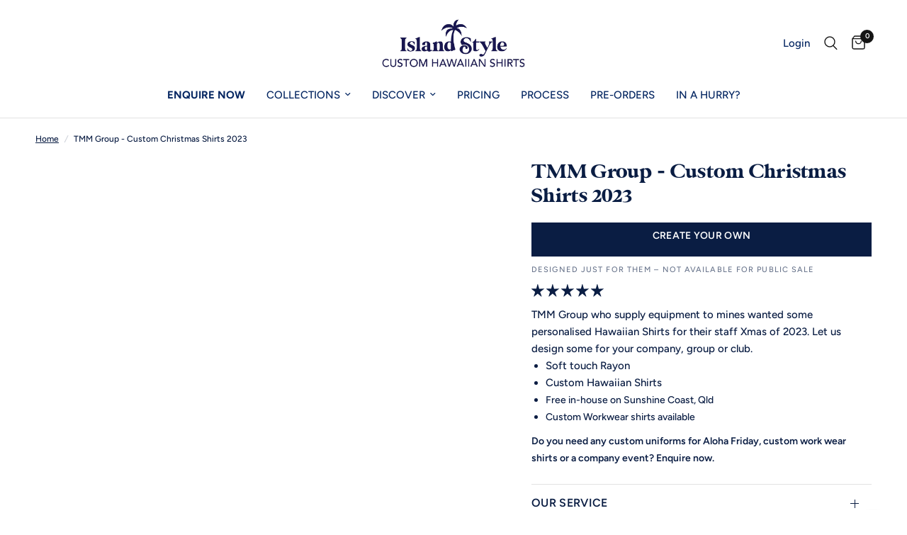

--- FILE ---
content_type: text/html; charset=utf-8
request_url: https://customhawaiianshirts.com.au/products/tmm-group-xmas-shirts
body_size: 48589
content:
<!doctype html><html class="no-js" lang="en" dir="ltr">
<head>
	<meta charset="utf-8">
	<meta http-equiv="X-UA-Compatible" content="IE=edge,chrome=1">
	<meta name="viewport" content="width=device-width, initial-scale=1, maximum-scale=5, viewport-fit=cover">
	<meta name="theme-color" content="#ffffff">
	<link rel="canonical" href="https://customhawaiianshirts.com.au/products/tmm-group-xmas-shirts">
	<link rel="preconnect" href="https://cdn.shopify.com" crossorigin>
	<link rel="preload" as="style" href="//customhawaiianshirts.com.au/cdn/shop/t/26/assets/app.css?v=74817624028541950321738638978">
<link rel="preload" as="style" href="//customhawaiianshirts.com.au/cdn/shop/t/26/assets/product.css?v=19960244147823135091738638979">
<link rel="preload" as="image" href="//customhawaiianshirts.com.au/cdn/shop/files/TMM-Group-custom-christmas-hawaiian-shirts.png?v=1705456656&width=375" imagesrcset="//customhawaiianshirts.com.au/cdn/shop/files/TMM-Group-custom-christmas-hawaiian-shirts.png?v=1705456656&width=375 375w,//customhawaiianshirts.com.au/cdn/shop/files/TMM-Group-custom-christmas-hawaiian-shirts.png?v=1705456656&width=640 640w,//customhawaiianshirts.com.au/cdn/shop/files/TMM-Group-custom-christmas-hawaiian-shirts.png?v=1705456656&width=960 960w" imagesizes="auto">




<link href="//customhawaiianshirts.com.au/cdn/shop/t/26/assets/header.js?v=53973329853117484881738638978" as="script" rel="preload">
<link href="//customhawaiianshirts.com.au/cdn/shop/t/26/assets/vendor.min.js?v=57769212839167613861738638980" as="script" rel="preload">
<link href="//customhawaiianshirts.com.au/cdn/shop/t/26/assets/app.js?v=7593071547056632411738638978" as="script" rel="preload">
<link href="//customhawaiianshirts.com.au/cdn/shop/t/26/assets/slideshow.js?v=3694593534833641341738641272" as="script" rel="preload">

<script>
window.lazySizesConfig = window.lazySizesConfig || {};
window.lazySizesConfig.expand = 250;
window.lazySizesConfig.loadMode = 1;
window.lazySizesConfig.loadHidden = false;
</script>


	<link rel="icon" type="image/png" href="//customhawaiianshirts.com.au/cdn/shop/files/CHS-Favicon.png?crop=center&height=32&v=1721616483&width=32">

	<title>
	TMM Group - Custom Christmas Shirts 2023 &ndash; Custom Hawaiian Shirts
	</title>

	
	<meta name="description" content="TMM Group who supply equipment to mines wanted some personalised Hawaiian Shirts for their staff Xmas of 2023. Let us design some for your company, group or club. Soft touch Rayon Custom Hawaiian Shirts Free in-house on Sunshine Coast, Qld Custom Workwear shirts available Do you need any custom uniforms for Aloha Frida">
	
<link rel="preconnect" href="https://fonts.shopifycdn.com" crossorigin>

<meta property="og:site_name" content="Custom Hawaiian Shirts">
<meta property="og:url" content="https://customhawaiianshirts.com.au/products/tmm-group-xmas-shirts">
<meta property="og:title" content="TMM Group - Custom Christmas Shirts 2023">
<meta property="og:type" content="product">
<meta property="og:description" content="TMM Group who supply equipment to mines wanted some personalised Hawaiian Shirts for their staff Xmas of 2023. Let us design some for your company, group or club. Soft touch Rayon Custom Hawaiian Shirts Free in-house on Sunshine Coast, Qld Custom Workwear shirts available Do you need any custom uniforms for Aloha Frida"><meta property="og:image" content="http://customhawaiianshirts.com.au/cdn/shop/files/TMM-Group-custom-christmas-hawaiian-shirts.png?v=1705456656">
  <meta property="og:image:secure_url" content="https://customhawaiianshirts.com.au/cdn/shop/files/TMM-Group-custom-christmas-hawaiian-shirts.png?v=1705456656">
  <meta property="og:image:width" content="1000">
  <meta property="og:image:height" content="1000"><meta property="og:price:amount" content="0.00">
  <meta property="og:price:currency" content="AUD"><meta name="twitter:card" content="summary_large_image">
<meta name="twitter:title" content="TMM Group - Custom Christmas Shirts 2023">
<meta name="twitter:description" content="TMM Group who supply equipment to mines wanted some personalised Hawaiian Shirts for their staff Xmas of 2023. Let us design some for your company, group or club. Soft touch Rayon Custom Hawaiian Shirts Free in-house on Sunshine Coast, Qld Custom Workwear shirts available Do you need any custom uniforms for Aloha Frida"> <script type="text/javascript">const observer = new MutationObserver(e => { e.forEach(({ addedNodes: e }) => { e.forEach(e => { 1 === e.nodeType && "SCRIPT" === e.tagName && (e.innerHTML.includes("asyncLoad") && (e.innerHTML = e.innerHTML.replace("if(window.attachEvent)", "document.addEventListener('asyncLazyLoad',function(event){asyncLoad();});if(window.attachEvent)").replaceAll(", asyncLoad", ", function(){}")), e.innerHTML.includes("PreviewBarInjector") && (e.innerHTML = e.innerHTML.replace("DOMContentLoaded", "asyncLazyLoad")), (e.className == 'analytics') && (e.type = 'text/lazyload'),(e.src.includes("assets/storefront/features")||e.src.includes("assets/shopify_pay")||e.src.includes("connect.facebook.net"))&&(e.setAttribute("data-src", e.src), e.removeAttribute("src")))})})});observer.observe(document.documentElement,{childList:!0,subtree:!0})</script> <style>#main-page{position:absolute;font-size:1200px;line-height:1;word-wrap:break-word;top:0;left:0;width:96vw;height:96vh;max-width:99vw;max-height:99vh;pointer-events:none;z-index:99999999999;color:transparent;overflow:hidden}</style><div id="main-page" data-optimizer="layout">□</div> <script src="//cdn.shopify.com/s/files/1/0873/0440/5304/files/alpha-6.0.10.js" type="text/javascript"></script> <script src="//cdn.shopify.com/s/files/1/0873/0440/5304/files/custom.js" type="text/javascript"></script>


	<link href="//customhawaiianshirts.com.au/cdn/shop/t/26/assets/app.css?v=74817624028541950321738638978" rel="stylesheet" type="text/css" media="all" />

	<style data-shopify>
      @font-face {
font-family: "GlamourAbsolute_Extended";
src: url("https://cdn.shopify.com/s/files/1/0612/8939/8517/files/GlamourAbsolute_Extended.woff?v=1724813159.woff2") format("woff2");
}
	@font-face {
  font-family: Figtree;
  font-weight: 500;
  font-style: normal;
  font-display: swap;
  src: url("//customhawaiianshirts.com.au/cdn/fonts/figtree/figtree_n5.3b6b7df38aa5986536945796e1f947445832047c.woff2") format("woff2"),
       url("//customhawaiianshirts.com.au/cdn/fonts/figtree/figtree_n5.f26bf6dcae278b0ed902605f6605fa3338e81dab.woff") format("woff");
}

@font-face {
  font-family: Figtree;
  font-weight: 500;
  font-style: normal;
  font-display: swap;
  src: url("//customhawaiianshirts.com.au/cdn/fonts/figtree/figtree_n5.3b6b7df38aa5986536945796e1f947445832047c.woff2") format("woff2"),
       url("//customhawaiianshirts.com.au/cdn/fonts/figtree/figtree_n5.f26bf6dcae278b0ed902605f6605fa3338e81dab.woff") format("woff");
}

@font-face {
  font-family: Figtree;
  font-weight: 600;
  font-style: normal;
  font-display: swap;
  src: url("//customhawaiianshirts.com.au/cdn/fonts/figtree/figtree_n6.9d1ea52bb49a0a86cfd1b0383d00f83d3fcc14de.woff2") format("woff2"),
       url("//customhawaiianshirts.com.au/cdn/fonts/figtree/figtree_n6.f0fcdea525a0e47b2ae4ab645832a8e8a96d31d3.woff") format("woff");
}

@font-face {
  font-family: Figtree;
  font-weight: 500;
  font-style: italic;
  font-display: swap;
  src: url("//customhawaiianshirts.com.au/cdn/fonts/figtree/figtree_i5.969396f679a62854cf82dbf67acc5721e41351f0.woff2") format("woff2"),
       url("//customhawaiianshirts.com.au/cdn/fonts/figtree/figtree_i5.93bc1cad6c73ca9815f9777c49176dfc9d2890dd.woff") format("woff");
}

@font-face {
  font-family: Figtree;
  font-weight: 600;
  font-style: italic;
  font-display: swap;
  src: url("//customhawaiianshirts.com.au/cdn/fonts/figtree/figtree_i6.702baae75738b446cfbed6ac0d60cab7b21e61ba.woff2") format("woff2"),
       url("//customhawaiianshirts.com.au/cdn/fonts/figtree/figtree_i6.6b8dc40d16c9905d29525156e284509f871ce8f9.woff") format("woff");
}


		@font-face {
  font-family: Figtree;
  font-weight: 700;
  font-style: normal;
  font-display: swap;
  src: url("//customhawaiianshirts.com.au/cdn/fonts/figtree/figtree_n7.2fd9bfe01586148e644724096c9d75e8c7a90e55.woff2") format("woff2"),
       url("//customhawaiianshirts.com.au/cdn/fonts/figtree/figtree_n7.ea05de92d862f9594794ab281c4c3a67501ef5fc.woff") format("woff");
}

@font-face {
  font-family: Figtree;
  font-weight: 400;
  font-style: normal;
  font-display: swap;
  src: url("//customhawaiianshirts.com.au/cdn/fonts/figtree/figtree_n4.3c0838aba1701047e60be6a99a1b0a40ce9b8419.woff2") format("woff2"),
       url("//customhawaiianshirts.com.au/cdn/fonts/figtree/figtree_n4.c0575d1db21fc3821f17fd6617d3dee552312137.woff") format("woff");
}

h1,h2,h3,h4,h5,h6,
	.h1,.h2,.h3,.h4,.h5,.h6,
	.logolink.text-logo,
	.heading-font,
	.h1-xlarge,
	.h1-large,
	.customer-addresses .my-address .address-index {
		font-style: normal;
		font-weight: 700;
		font-family: Figtree, sans-serif;
	}
	body,
	.body-font,
	.thb-product-detail .product-title {
		font-style: normal;
		font-weight: 500;
		font-family: Figtree, sans-serif;
	}
	:root {
		--mobile-swipe-width: calc(90vw - 30px);
		--font-body-scale: 1.0;
		--font-body-line-height-scale: 1.0;
		--font-body-letter-spacing: 0.0em;
		--font-body-medium-weight: 500;
    --font-body-bold-weight: 600;
		--font-announcement-scale: 1.0;
		--font-heading-scale: 1.0;
		--font-heading-line-height-scale: 1.0;
		--font-heading-letter-spacing: 0.01em;
		--font-navigation-scale: 1.0;
		--font-product-title-scale: 1.0;
		--font-product-title-line-height-scale: 1.0;
		--button-letter-spacing: 0.02em;

		--bg-body: #ffffff;
		--bg-body-rgb: 255,255,255;
		--bg-body-darken: #f7f7f7;
		--payment-terms-background-color: #ffffff;
		--color-body: #0a1d43;
		--color-body-rgb: 10,29,67;
		--color-accent: #0a1d43;
		--color-accent-rgb: 10,29,67;
		--color-border: #E2E2E2;
		--color-form-border: #dedede;
		--color-overlay-rgb: 0,0,0;

		--shopify-accelerated-checkout-button-block-size: 48px;
		--shopify-accelerated-checkout-inline-alignment: center;
		--shopify-accelerated-checkout-skeleton-animation-duration: 0.25s;

		--color-announcement-bar-text: #080046;
		--color-announcement-bar-bg: #f1f9fe;

		--color-header-bg: #ffffff;
		--color-header-bg-rgb: 255,255,255;
		--color-header-text: #032561;
		--color-header-text-rgb: 3,37,97;
		--color-header-links: #032561;
		--color-header-links-rgb: 3,37,97;
		--color-header-links-hover: #151515;
		--color-header-icons: #151515;
		--color-header-border: #E2E2E2;

		--solid-button-background: #0a1d43;
		--solid-button-label: #ffffff;
		--outline-button-label: #0a1d43;
		--button-border-radius: 0px;
		--shopify-accelerated-checkout-button-border-radius: 0px;

		--color-price: #0a1d43;
		--color-star: #0a1d43;
		--color-dots: #0a1d43;

		--color-inventory-instock: #2e9e7b;
		--color-inventory-lowstock: #de8b2a;

		--section-spacing-mobile: 50px;
		--section-spacing-desktop: 90px;

		--color-badge-text: #ffffff;
		--color-badge-sold-out: #939393;
		--color-badge-sale: #151515;



--color-badge-preorder: #666666;
		--badge-corner-radius: 13px;

		--color-footer-text: #0a1d43;
		--color-footer-text-rgb: 10,29,67;
		--color-footer-link: #0a1d43;
		--color-footer-link-hover: #0a1d43;
		--color-footer-border: #0a1d43;
		--color-footer-border-rgb: 10,29,67;
		--color-footer-bg: #f1f9fe;
	}
</style>


	<script>
		window.theme = window.theme || {};
		theme = {
			settings: {
				money_with_currency_format:"${{amount}}",
				cart_drawer:false,
				product_id: 8262530040053,
			},
			routes: {
				root_url: '/',
				cart_url: '/cart',
				cart_add_url: '/cart/add',
				search_url: '/search',
				cart_change_url: '/cart/change',
				cart_update_url: '/cart/update',
				cart_clear_url: '/cart/clear',
				predictive_search_url: '/search/suggest',
			},
			variantStrings: {
        addToCart: `Add to cart`,
        soldOut: `Sold out`,
        unavailable: `Unavailable`,
        preOrder: `Pre-order`,
      },
			strings: {
				requiresTerms: `You must agree with the terms and conditions of sales to check out`,
				shippingEstimatorNoResults: `Sorry, we do not ship to your address.`,
				shippingEstimatorOneResult: `There is one shipping rate for your address:`,
				shippingEstimatorMultipleResults: `There are several shipping rates for your address:`,
				shippingEstimatorError: `One or more error occurred while retrieving shipping rates:`
			}
		};
	</script>
	<script>window.performance && window.performance.mark && window.performance.mark('shopify.content_for_header.start');</script><meta name="facebook-domain-verification" content="bq2ekpofv098c8upbnn818u2xdusxq">
<meta id="shopify-digital-wallet" name="shopify-digital-wallet" content="/61289398517/digital_wallets/dialog">
<meta name="shopify-checkout-api-token" content="b3f39bb55d7374d56c24d2ca62f568b9">
<meta id="in-context-paypal-metadata" data-shop-id="61289398517" data-venmo-supported="false" data-environment="production" data-locale="en_US" data-paypal-v4="true" data-currency="AUD">
<link rel="alternate" type="application/json+oembed" href="https://customhawaiianshirts.com.au/products/tmm-group-xmas-shirts.oembed">
<script async="async" src="/checkouts/internal/preloads.js?locale=en-AU"></script>
<link rel="preconnect" href="https://shop.app" crossorigin="anonymous">
<script async="async" src="https://shop.app/checkouts/internal/preloads.js?locale=en-AU&shop_id=61289398517" crossorigin="anonymous"></script>
<script id="apple-pay-shop-capabilities" type="application/json">{"shopId":61289398517,"countryCode":"AU","currencyCode":"AUD","merchantCapabilities":["supports3DS"],"merchantId":"gid:\/\/shopify\/Shop\/61289398517","merchantName":"Custom Hawaiian Shirts","requiredBillingContactFields":["postalAddress","email"],"requiredShippingContactFields":["postalAddress","email"],"shippingType":"shipping","supportedNetworks":["visa","masterCard","amex","jcb"],"total":{"type":"pending","label":"Custom Hawaiian Shirts","amount":"1.00"},"shopifyPaymentsEnabled":true,"supportsSubscriptions":true}</script>
<script id="shopify-features" type="application/json">{"accessToken":"b3f39bb55d7374d56c24d2ca62f568b9","betas":["rich-media-storefront-analytics"],"domain":"customhawaiianshirts.com.au","predictiveSearch":true,"shopId":61289398517,"locale":"en"}</script>
<script>var Shopify = Shopify || {};
Shopify.shop = "custom-island-style-clothing.myshopify.com";
Shopify.locale = "en";
Shopify.currency = {"active":"AUD","rate":"1.0"};
Shopify.country = "AU";
Shopify.theme = {"name":"v8 CHS | NEW Reformation Theme OPT","id":148162314485,"schema_name":"Reformation","schema_version":"8.0.0","theme_store_id":1762,"role":"main"};
Shopify.theme.handle = "null";
Shopify.theme.style = {"id":null,"handle":null};
Shopify.cdnHost = "customhawaiianshirts.com.au/cdn";
Shopify.routes = Shopify.routes || {};
Shopify.routes.root = "/";</script>
<script type="module">!function(o){(o.Shopify=o.Shopify||{}).modules=!0}(window);</script>
<script>!function(o){function n(){var o=[];function n(){o.push(Array.prototype.slice.apply(arguments))}return n.q=o,n}var t=o.Shopify=o.Shopify||{};t.loadFeatures=n(),t.autoloadFeatures=n()}(window);</script>
<script>
  window.ShopifyPay = window.ShopifyPay || {};
  window.ShopifyPay.apiHost = "shop.app\/pay";
  window.ShopifyPay.redirectState = null;
</script>
<script id="shop-js-analytics" type="application/json">{"pageType":"product"}</script>
<script defer="defer" async type="module" src="//customhawaiianshirts.com.au/cdn/shopifycloud/shop-js/modules/v2/client.init-shop-cart-sync_BApSsMSl.en.esm.js"></script>
<script defer="defer" async type="module" src="//customhawaiianshirts.com.au/cdn/shopifycloud/shop-js/modules/v2/chunk.common_CBoos6YZ.esm.js"></script>
<script type="module">
  await import("//customhawaiianshirts.com.au/cdn/shopifycloud/shop-js/modules/v2/client.init-shop-cart-sync_BApSsMSl.en.esm.js");
await import("//customhawaiianshirts.com.au/cdn/shopifycloud/shop-js/modules/v2/chunk.common_CBoos6YZ.esm.js");

  window.Shopify.SignInWithShop?.initShopCartSync?.({"fedCMEnabled":true,"windoidEnabled":true});

</script>
<script>
  window.Shopify = window.Shopify || {};
  if (!window.Shopify.featureAssets) window.Shopify.featureAssets = {};
  window.Shopify.featureAssets['shop-js'] = {"shop-cart-sync":["modules/v2/client.shop-cart-sync_DJczDl9f.en.esm.js","modules/v2/chunk.common_CBoos6YZ.esm.js"],"init-fed-cm":["modules/v2/client.init-fed-cm_BzwGC0Wi.en.esm.js","modules/v2/chunk.common_CBoos6YZ.esm.js"],"init-windoid":["modules/v2/client.init-windoid_BS26ThXS.en.esm.js","modules/v2/chunk.common_CBoos6YZ.esm.js"],"init-shop-email-lookup-coordinator":["modules/v2/client.init-shop-email-lookup-coordinator_DFwWcvrS.en.esm.js","modules/v2/chunk.common_CBoos6YZ.esm.js"],"shop-cash-offers":["modules/v2/client.shop-cash-offers_DthCPNIO.en.esm.js","modules/v2/chunk.common_CBoos6YZ.esm.js","modules/v2/chunk.modal_Bu1hFZFC.esm.js"],"shop-button":["modules/v2/client.shop-button_D_JX508o.en.esm.js","modules/v2/chunk.common_CBoos6YZ.esm.js"],"shop-toast-manager":["modules/v2/client.shop-toast-manager_tEhgP2F9.en.esm.js","modules/v2/chunk.common_CBoos6YZ.esm.js"],"avatar":["modules/v2/client.avatar_BTnouDA3.en.esm.js"],"pay-button":["modules/v2/client.pay-button_BuNmcIr_.en.esm.js","modules/v2/chunk.common_CBoos6YZ.esm.js"],"init-shop-cart-sync":["modules/v2/client.init-shop-cart-sync_BApSsMSl.en.esm.js","modules/v2/chunk.common_CBoos6YZ.esm.js"],"shop-login-button":["modules/v2/client.shop-login-button_DwLgFT0K.en.esm.js","modules/v2/chunk.common_CBoos6YZ.esm.js","modules/v2/chunk.modal_Bu1hFZFC.esm.js"],"init-customer-accounts-sign-up":["modules/v2/client.init-customer-accounts-sign-up_TlVCiykN.en.esm.js","modules/v2/client.shop-login-button_DwLgFT0K.en.esm.js","modules/v2/chunk.common_CBoos6YZ.esm.js","modules/v2/chunk.modal_Bu1hFZFC.esm.js"],"init-shop-for-new-customer-accounts":["modules/v2/client.init-shop-for-new-customer-accounts_DrjXSI53.en.esm.js","modules/v2/client.shop-login-button_DwLgFT0K.en.esm.js","modules/v2/chunk.common_CBoos6YZ.esm.js","modules/v2/chunk.modal_Bu1hFZFC.esm.js"],"init-customer-accounts":["modules/v2/client.init-customer-accounts_C0Oh2ljF.en.esm.js","modules/v2/client.shop-login-button_DwLgFT0K.en.esm.js","modules/v2/chunk.common_CBoos6YZ.esm.js","modules/v2/chunk.modal_Bu1hFZFC.esm.js"],"shop-follow-button":["modules/v2/client.shop-follow-button_C5D3XtBb.en.esm.js","modules/v2/chunk.common_CBoos6YZ.esm.js","modules/v2/chunk.modal_Bu1hFZFC.esm.js"],"checkout-modal":["modules/v2/client.checkout-modal_8TC_1FUY.en.esm.js","modules/v2/chunk.common_CBoos6YZ.esm.js","modules/v2/chunk.modal_Bu1hFZFC.esm.js"],"lead-capture":["modules/v2/client.lead-capture_D-pmUjp9.en.esm.js","modules/v2/chunk.common_CBoos6YZ.esm.js","modules/v2/chunk.modal_Bu1hFZFC.esm.js"],"shop-login":["modules/v2/client.shop-login_BmtnoEUo.en.esm.js","modules/v2/chunk.common_CBoos6YZ.esm.js","modules/v2/chunk.modal_Bu1hFZFC.esm.js"],"payment-terms":["modules/v2/client.payment-terms_BHOWV7U_.en.esm.js","modules/v2/chunk.common_CBoos6YZ.esm.js","modules/v2/chunk.modal_Bu1hFZFC.esm.js"]};
</script>
<script id="__st">var __st={"a":61289398517,"offset":36000,"reqid":"4d8790fa-0360-4ef1-b194-1267280c29f8-1768922953","pageurl":"customhawaiianshirts.com.au\/products\/tmm-group-xmas-shirts","u":"1052e3141e8d","p":"product","rtyp":"product","rid":8262530040053};</script>
<script>window.ShopifyPaypalV4VisibilityTracking = true;</script>
<script id="captcha-bootstrap">!function(){'use strict';const t='contact',e='account',n='new_comment',o=[[t,t],['blogs',n],['comments',n],[t,'customer']],c=[[e,'customer_login'],[e,'guest_login'],[e,'recover_customer_password'],[e,'create_customer']],r=t=>t.map((([t,e])=>`form[action*='/${t}']:not([data-nocaptcha='true']) input[name='form_type'][value='${e}']`)).join(','),a=t=>()=>t?[...document.querySelectorAll(t)].map((t=>t.form)):[];function s(){const t=[...o],e=r(t);return a(e)}const i='password',u='form_key',d=['recaptcha-v3-token','g-recaptcha-response','h-captcha-response',i],f=()=>{try{return window.sessionStorage}catch{return}},m='__shopify_v',_=t=>t.elements[u];function p(t,e,n=!1){try{const o=window.sessionStorage,c=JSON.parse(o.getItem(e)),{data:r}=function(t){const{data:e,action:n}=t;return t[m]||n?{data:e,action:n}:{data:t,action:n}}(c);for(const[e,n]of Object.entries(r))t.elements[e]&&(t.elements[e].value=n);n&&o.removeItem(e)}catch(o){console.error('form repopulation failed',{error:o})}}const l='form_type',E='cptcha';function T(t){t.dataset[E]=!0}const w=window,h=w.document,L='Shopify',v='ce_forms',y='captcha';let A=!1;((t,e)=>{const n=(g='f06e6c50-85a8-45c8-87d0-21a2b65856fe',I='https://cdn.shopify.com/shopifycloud/storefront-forms-hcaptcha/ce_storefront_forms_captcha_hcaptcha.v1.5.2.iife.js',D={infoText:'Protected by hCaptcha',privacyText:'Privacy',termsText:'Terms'},(t,e,n)=>{const o=w[L][v],c=o.bindForm;if(c)return c(t,g,e,D).then(n);var r;o.q.push([[t,g,e,D],n]),r=I,A||(h.body.append(Object.assign(h.createElement('script'),{id:'captcha-provider',async:!0,src:r})),A=!0)});var g,I,D;w[L]=w[L]||{},w[L][v]=w[L][v]||{},w[L][v].q=[],w[L][y]=w[L][y]||{},w[L][y].protect=function(t,e){n(t,void 0,e),T(t)},Object.freeze(w[L][y]),function(t,e,n,w,h,L){const[v,y,A,g]=function(t,e,n){const i=e?o:[],u=t?c:[],d=[...i,...u],f=r(d),m=r(i),_=r(d.filter((([t,e])=>n.includes(e))));return[a(f),a(m),a(_),s()]}(w,h,L),I=t=>{const e=t.target;return e instanceof HTMLFormElement?e:e&&e.form},D=t=>v().includes(t);t.addEventListener('submit',(t=>{const e=I(t);if(!e)return;const n=D(e)&&!e.dataset.hcaptchaBound&&!e.dataset.recaptchaBound,o=_(e),c=g().includes(e)&&(!o||!o.value);(n||c)&&t.preventDefault(),c&&!n&&(function(t){try{if(!f())return;!function(t){const e=f();if(!e)return;const n=_(t);if(!n)return;const o=n.value;o&&e.removeItem(o)}(t);const e=Array.from(Array(32),(()=>Math.random().toString(36)[2])).join('');!function(t,e){_(t)||t.append(Object.assign(document.createElement('input'),{type:'hidden',name:u})),t.elements[u].value=e}(t,e),function(t,e){const n=f();if(!n)return;const o=[...t.querySelectorAll(`input[type='${i}']`)].map((({name:t})=>t)),c=[...d,...o],r={};for(const[a,s]of new FormData(t).entries())c.includes(a)||(r[a]=s);n.setItem(e,JSON.stringify({[m]:1,action:t.action,data:r}))}(t,e)}catch(e){console.error('failed to persist form',e)}}(e),e.submit())}));const S=(t,e)=>{t&&!t.dataset[E]&&(n(t,e.some((e=>e===t))),T(t))};for(const o of['focusin','change'])t.addEventListener(o,(t=>{const e=I(t);D(e)&&S(e,y())}));const B=e.get('form_key'),M=e.get(l),P=B&&M;t.addEventListener('DOMContentLoaded',(()=>{const t=y();if(P)for(const e of t)e.elements[l].value===M&&p(e,B);[...new Set([...A(),...v().filter((t=>'true'===t.dataset.shopifyCaptcha))])].forEach((e=>S(e,t)))}))}(h,new URLSearchParams(w.location.search),n,t,e,['guest_login'])})(!0,!0)}();</script>
<script integrity="sha256-4kQ18oKyAcykRKYeNunJcIwy7WH5gtpwJnB7kiuLZ1E=" data-source-attribution="shopify.loadfeatures" defer="defer" src="//customhawaiianshirts.com.au/cdn/shopifycloud/storefront/assets/storefront/load_feature-a0a9edcb.js" crossorigin="anonymous"></script>
<script crossorigin="anonymous" defer="defer" src="//customhawaiianshirts.com.au/cdn/shopifycloud/storefront/assets/shopify_pay/storefront-65b4c6d7.js?v=20250812"></script>
<script data-source-attribution="shopify.dynamic_checkout.dynamic.init">var Shopify=Shopify||{};Shopify.PaymentButton=Shopify.PaymentButton||{isStorefrontPortableWallets:!0,init:function(){window.Shopify.PaymentButton.init=function(){};var t=document.createElement("script");t.src="https://customhawaiianshirts.com.au/cdn/shopifycloud/portable-wallets/latest/portable-wallets.en.js",t.type="module",document.head.appendChild(t)}};
</script>
<script data-source-attribution="shopify.dynamic_checkout.buyer_consent">
  function portableWalletsHideBuyerConsent(e){var t=document.getElementById("shopify-buyer-consent"),n=document.getElementById("shopify-subscription-policy-button");t&&n&&(t.classList.add("hidden"),t.setAttribute("aria-hidden","true"),n.removeEventListener("click",e))}function portableWalletsShowBuyerConsent(e){var t=document.getElementById("shopify-buyer-consent"),n=document.getElementById("shopify-subscription-policy-button");t&&n&&(t.classList.remove("hidden"),t.removeAttribute("aria-hidden"),n.addEventListener("click",e))}window.Shopify?.PaymentButton&&(window.Shopify.PaymentButton.hideBuyerConsent=portableWalletsHideBuyerConsent,window.Shopify.PaymentButton.showBuyerConsent=portableWalletsShowBuyerConsent);
</script>
<script data-source-attribution="shopify.dynamic_checkout.cart.bootstrap">document.addEventListener("DOMContentLoaded",(function(){function t(){return document.querySelector("shopify-accelerated-checkout-cart, shopify-accelerated-checkout")}if(t())Shopify.PaymentButton.init();else{new MutationObserver((function(e,n){t()&&(Shopify.PaymentButton.init(),n.disconnect())})).observe(document.body,{childList:!0,subtree:!0})}}));
</script>
<link id="shopify-accelerated-checkout-styles" rel="stylesheet" media="screen" href="https://customhawaiianshirts.com.au/cdn/shopifycloud/portable-wallets/latest/accelerated-checkout-backwards-compat.css" crossorigin="anonymous">
<style id="shopify-accelerated-checkout-cart">
        #shopify-buyer-consent {
  margin-top: 1em;
  display: inline-block;
  width: 100%;
}

#shopify-buyer-consent.hidden {
  display: none;
}

#shopify-subscription-policy-button {
  background: none;
  border: none;
  padding: 0;
  text-decoration: underline;
  font-size: inherit;
  cursor: pointer;
}

#shopify-subscription-policy-button::before {
  box-shadow: none;
}

      </style>

<script>window.performance && window.performance.mark && window.performance.mark('shopify.content_for_header.end');</script> <!-- Header hook for plugins -->

<style>
ul.thb-full-menu > li:nth-child(1) > a {
    font-weight: 700;
}
</style>
	<script>window.performance && window.performance.mark && window.performance.mark('shopify.content_for_header.start');</script><meta name="facebook-domain-verification" content="bq2ekpofv098c8upbnn818u2xdusxq">
<meta id="shopify-digital-wallet" name="shopify-digital-wallet" content="/61289398517/digital_wallets/dialog">
<meta name="shopify-checkout-api-token" content="b3f39bb55d7374d56c24d2ca62f568b9">
<meta id="in-context-paypal-metadata" data-shop-id="61289398517" data-venmo-supported="false" data-environment="production" data-locale="en_US" data-paypal-v4="true" data-currency="AUD">
<link rel="alternate" type="application/json+oembed" href="https://customhawaiianshirts.com.au/products/tmm-group-xmas-shirts.oembed">
<script async="async" src="/checkouts/internal/preloads.js?locale=en-AU"></script>
<link rel="preconnect" href="https://shop.app" crossorigin="anonymous">
<script async="async" src="https://shop.app/checkouts/internal/preloads.js?locale=en-AU&shop_id=61289398517" crossorigin="anonymous"></script>
<script id="apple-pay-shop-capabilities" type="application/json">{"shopId":61289398517,"countryCode":"AU","currencyCode":"AUD","merchantCapabilities":["supports3DS"],"merchantId":"gid:\/\/shopify\/Shop\/61289398517","merchantName":"Custom Hawaiian Shirts","requiredBillingContactFields":["postalAddress","email"],"requiredShippingContactFields":["postalAddress","email"],"shippingType":"shipping","supportedNetworks":["visa","masterCard","amex","jcb"],"total":{"type":"pending","label":"Custom Hawaiian Shirts","amount":"1.00"},"shopifyPaymentsEnabled":true,"supportsSubscriptions":true}</script>
<script id="shopify-features" type="application/json">{"accessToken":"b3f39bb55d7374d56c24d2ca62f568b9","betas":["rich-media-storefront-analytics"],"domain":"customhawaiianshirts.com.au","predictiveSearch":true,"shopId":61289398517,"locale":"en"}</script>
<script>var Shopify = Shopify || {};
Shopify.shop = "custom-island-style-clothing.myshopify.com";
Shopify.locale = "en";
Shopify.currency = {"active":"AUD","rate":"1.0"};
Shopify.country = "AU";
Shopify.theme = {"name":"v8 CHS | NEW Reformation Theme OPT","id":148162314485,"schema_name":"Reformation","schema_version":"8.0.0","theme_store_id":1762,"role":"main"};
Shopify.theme.handle = "null";
Shopify.theme.style = {"id":null,"handle":null};
Shopify.cdnHost = "customhawaiianshirts.com.au/cdn";
Shopify.routes = Shopify.routes || {};
Shopify.routes.root = "/";</script>
<script type="module">!function(o){(o.Shopify=o.Shopify||{}).modules=!0}(window);</script>
<script>!function(o){function n(){var o=[];function n(){o.push(Array.prototype.slice.apply(arguments))}return n.q=o,n}var t=o.Shopify=o.Shopify||{};t.loadFeatures=n(),t.autoloadFeatures=n()}(window);</script>
<script>
  window.ShopifyPay = window.ShopifyPay || {};
  window.ShopifyPay.apiHost = "shop.app\/pay";
  window.ShopifyPay.redirectState = null;
</script>
<script id="shop-js-analytics" type="application/json">{"pageType":"product"}</script>
<script defer="defer" async type="module" src="//customhawaiianshirts.com.au/cdn/shopifycloud/shop-js/modules/v2/client.init-shop-cart-sync_BApSsMSl.en.esm.js"></script>
<script defer="defer" async type="module" src="//customhawaiianshirts.com.au/cdn/shopifycloud/shop-js/modules/v2/chunk.common_CBoos6YZ.esm.js"></script>
<script type="module">
  await import("//customhawaiianshirts.com.au/cdn/shopifycloud/shop-js/modules/v2/client.init-shop-cart-sync_BApSsMSl.en.esm.js");
await import("//customhawaiianshirts.com.au/cdn/shopifycloud/shop-js/modules/v2/chunk.common_CBoos6YZ.esm.js");

  window.Shopify.SignInWithShop?.initShopCartSync?.({"fedCMEnabled":true,"windoidEnabled":true});

</script>
<script>
  window.Shopify = window.Shopify || {};
  if (!window.Shopify.featureAssets) window.Shopify.featureAssets = {};
  window.Shopify.featureAssets['shop-js'] = {"shop-cart-sync":["modules/v2/client.shop-cart-sync_DJczDl9f.en.esm.js","modules/v2/chunk.common_CBoos6YZ.esm.js"],"init-fed-cm":["modules/v2/client.init-fed-cm_BzwGC0Wi.en.esm.js","modules/v2/chunk.common_CBoos6YZ.esm.js"],"init-windoid":["modules/v2/client.init-windoid_BS26ThXS.en.esm.js","modules/v2/chunk.common_CBoos6YZ.esm.js"],"init-shop-email-lookup-coordinator":["modules/v2/client.init-shop-email-lookup-coordinator_DFwWcvrS.en.esm.js","modules/v2/chunk.common_CBoos6YZ.esm.js"],"shop-cash-offers":["modules/v2/client.shop-cash-offers_DthCPNIO.en.esm.js","modules/v2/chunk.common_CBoos6YZ.esm.js","modules/v2/chunk.modal_Bu1hFZFC.esm.js"],"shop-button":["modules/v2/client.shop-button_D_JX508o.en.esm.js","modules/v2/chunk.common_CBoos6YZ.esm.js"],"shop-toast-manager":["modules/v2/client.shop-toast-manager_tEhgP2F9.en.esm.js","modules/v2/chunk.common_CBoos6YZ.esm.js"],"avatar":["modules/v2/client.avatar_BTnouDA3.en.esm.js"],"pay-button":["modules/v2/client.pay-button_BuNmcIr_.en.esm.js","modules/v2/chunk.common_CBoos6YZ.esm.js"],"init-shop-cart-sync":["modules/v2/client.init-shop-cart-sync_BApSsMSl.en.esm.js","modules/v2/chunk.common_CBoos6YZ.esm.js"],"shop-login-button":["modules/v2/client.shop-login-button_DwLgFT0K.en.esm.js","modules/v2/chunk.common_CBoos6YZ.esm.js","modules/v2/chunk.modal_Bu1hFZFC.esm.js"],"init-customer-accounts-sign-up":["modules/v2/client.init-customer-accounts-sign-up_TlVCiykN.en.esm.js","modules/v2/client.shop-login-button_DwLgFT0K.en.esm.js","modules/v2/chunk.common_CBoos6YZ.esm.js","modules/v2/chunk.modal_Bu1hFZFC.esm.js"],"init-shop-for-new-customer-accounts":["modules/v2/client.init-shop-for-new-customer-accounts_DrjXSI53.en.esm.js","modules/v2/client.shop-login-button_DwLgFT0K.en.esm.js","modules/v2/chunk.common_CBoos6YZ.esm.js","modules/v2/chunk.modal_Bu1hFZFC.esm.js"],"init-customer-accounts":["modules/v2/client.init-customer-accounts_C0Oh2ljF.en.esm.js","modules/v2/client.shop-login-button_DwLgFT0K.en.esm.js","modules/v2/chunk.common_CBoos6YZ.esm.js","modules/v2/chunk.modal_Bu1hFZFC.esm.js"],"shop-follow-button":["modules/v2/client.shop-follow-button_C5D3XtBb.en.esm.js","modules/v2/chunk.common_CBoos6YZ.esm.js","modules/v2/chunk.modal_Bu1hFZFC.esm.js"],"checkout-modal":["modules/v2/client.checkout-modal_8TC_1FUY.en.esm.js","modules/v2/chunk.common_CBoos6YZ.esm.js","modules/v2/chunk.modal_Bu1hFZFC.esm.js"],"lead-capture":["modules/v2/client.lead-capture_D-pmUjp9.en.esm.js","modules/v2/chunk.common_CBoos6YZ.esm.js","modules/v2/chunk.modal_Bu1hFZFC.esm.js"],"shop-login":["modules/v2/client.shop-login_BmtnoEUo.en.esm.js","modules/v2/chunk.common_CBoos6YZ.esm.js","modules/v2/chunk.modal_Bu1hFZFC.esm.js"],"payment-terms":["modules/v2/client.payment-terms_BHOWV7U_.en.esm.js","modules/v2/chunk.common_CBoos6YZ.esm.js","modules/v2/chunk.modal_Bu1hFZFC.esm.js"]};
</script>
<script id="__st">var __st={"a":61289398517,"offset":36000,"reqid":"4d8790fa-0360-4ef1-b194-1267280c29f8-1768922953","pageurl":"customhawaiianshirts.com.au\/products\/tmm-group-xmas-shirts","u":"1052e3141e8d","p":"product","rtyp":"product","rid":8262530040053};</script>
<script>window.ShopifyPaypalV4VisibilityTracking = true;</script>
<script id="captcha-bootstrap">!function(){'use strict';const t='contact',e='account',n='new_comment',o=[[t,t],['blogs',n],['comments',n],[t,'customer']],c=[[e,'customer_login'],[e,'guest_login'],[e,'recover_customer_password'],[e,'create_customer']],r=t=>t.map((([t,e])=>`form[action*='/${t}']:not([data-nocaptcha='true']) input[name='form_type'][value='${e}']`)).join(','),a=t=>()=>t?[...document.querySelectorAll(t)].map((t=>t.form)):[];function s(){const t=[...o],e=r(t);return a(e)}const i='password',u='form_key',d=['recaptcha-v3-token','g-recaptcha-response','h-captcha-response',i],f=()=>{try{return window.sessionStorage}catch{return}},m='__shopify_v',_=t=>t.elements[u];function p(t,e,n=!1){try{const o=window.sessionStorage,c=JSON.parse(o.getItem(e)),{data:r}=function(t){const{data:e,action:n}=t;return t[m]||n?{data:e,action:n}:{data:t,action:n}}(c);for(const[e,n]of Object.entries(r))t.elements[e]&&(t.elements[e].value=n);n&&o.removeItem(e)}catch(o){console.error('form repopulation failed',{error:o})}}const l='form_type',E='cptcha';function T(t){t.dataset[E]=!0}const w=window,h=w.document,L='Shopify',v='ce_forms',y='captcha';let A=!1;((t,e)=>{const n=(g='f06e6c50-85a8-45c8-87d0-21a2b65856fe',I='https://cdn.shopify.com/shopifycloud/storefront-forms-hcaptcha/ce_storefront_forms_captcha_hcaptcha.v1.5.2.iife.js',D={infoText:'Protected by hCaptcha',privacyText:'Privacy',termsText:'Terms'},(t,e,n)=>{const o=w[L][v],c=o.bindForm;if(c)return c(t,g,e,D).then(n);var r;o.q.push([[t,g,e,D],n]),r=I,A||(h.body.append(Object.assign(h.createElement('script'),{id:'captcha-provider',async:!0,src:r})),A=!0)});var g,I,D;w[L]=w[L]||{},w[L][v]=w[L][v]||{},w[L][v].q=[],w[L][y]=w[L][y]||{},w[L][y].protect=function(t,e){n(t,void 0,e),T(t)},Object.freeze(w[L][y]),function(t,e,n,w,h,L){const[v,y,A,g]=function(t,e,n){const i=e?o:[],u=t?c:[],d=[...i,...u],f=r(d),m=r(i),_=r(d.filter((([t,e])=>n.includes(e))));return[a(f),a(m),a(_),s()]}(w,h,L),I=t=>{const e=t.target;return e instanceof HTMLFormElement?e:e&&e.form},D=t=>v().includes(t);t.addEventListener('submit',(t=>{const e=I(t);if(!e)return;const n=D(e)&&!e.dataset.hcaptchaBound&&!e.dataset.recaptchaBound,o=_(e),c=g().includes(e)&&(!o||!o.value);(n||c)&&t.preventDefault(),c&&!n&&(function(t){try{if(!f())return;!function(t){const e=f();if(!e)return;const n=_(t);if(!n)return;const o=n.value;o&&e.removeItem(o)}(t);const e=Array.from(Array(32),(()=>Math.random().toString(36)[2])).join('');!function(t,e){_(t)||t.append(Object.assign(document.createElement('input'),{type:'hidden',name:u})),t.elements[u].value=e}(t,e),function(t,e){const n=f();if(!n)return;const o=[...t.querySelectorAll(`input[type='${i}']`)].map((({name:t})=>t)),c=[...d,...o],r={};for(const[a,s]of new FormData(t).entries())c.includes(a)||(r[a]=s);n.setItem(e,JSON.stringify({[m]:1,action:t.action,data:r}))}(t,e)}catch(e){console.error('failed to persist form',e)}}(e),e.submit())}));const S=(t,e)=>{t&&!t.dataset[E]&&(n(t,e.some((e=>e===t))),T(t))};for(const o of['focusin','change'])t.addEventListener(o,(t=>{const e=I(t);D(e)&&S(e,y())}));const B=e.get('form_key'),M=e.get(l),P=B&&M;t.addEventListener('DOMContentLoaded',(()=>{const t=y();if(P)for(const e of t)e.elements[l].value===M&&p(e,B);[...new Set([...A(),...v().filter((t=>'true'===t.dataset.shopifyCaptcha))])].forEach((e=>S(e,t)))}))}(h,new URLSearchParams(w.location.search),n,t,e,['guest_login'])})(!0,!0)}();</script>
<script integrity="sha256-4kQ18oKyAcykRKYeNunJcIwy7WH5gtpwJnB7kiuLZ1E=" data-source-attribution="shopify.loadfeatures" defer="defer" src="//customhawaiianshirts.com.au/cdn/shopifycloud/storefront/assets/storefront/load_feature-a0a9edcb.js" crossorigin="anonymous"></script>
<script crossorigin="anonymous" defer="defer" src="//customhawaiianshirts.com.au/cdn/shopifycloud/storefront/assets/shopify_pay/storefront-65b4c6d7.js?v=20250812"></script>
<script data-source-attribution="shopify.dynamic_checkout.dynamic.init">var Shopify=Shopify||{};Shopify.PaymentButton=Shopify.PaymentButton||{isStorefrontPortableWallets:!0,init:function(){window.Shopify.PaymentButton.init=function(){};var t=document.createElement("script");t.src="https://customhawaiianshirts.com.au/cdn/shopifycloud/portable-wallets/latest/portable-wallets.en.js",t.type="module",document.head.appendChild(t)}};
</script>
<script data-source-attribution="shopify.dynamic_checkout.buyer_consent">
  function portableWalletsHideBuyerConsent(e){var t=document.getElementById("shopify-buyer-consent"),n=document.getElementById("shopify-subscription-policy-button");t&&n&&(t.classList.add("hidden"),t.setAttribute("aria-hidden","true"),n.removeEventListener("click",e))}function portableWalletsShowBuyerConsent(e){var t=document.getElementById("shopify-buyer-consent"),n=document.getElementById("shopify-subscription-policy-button");t&&n&&(t.classList.remove("hidden"),t.removeAttribute("aria-hidden"),n.addEventListener("click",e))}window.Shopify?.PaymentButton&&(window.Shopify.PaymentButton.hideBuyerConsent=portableWalletsHideBuyerConsent,window.Shopify.PaymentButton.showBuyerConsent=portableWalletsShowBuyerConsent);
</script>
<script data-source-attribution="shopify.dynamic_checkout.cart.bootstrap">document.addEventListener("DOMContentLoaded",(function(){function t(){return document.querySelector("shopify-accelerated-checkout-cart, shopify-accelerated-checkout")}if(t())Shopify.PaymentButton.init();else{new MutationObserver((function(e,n){t()&&(Shopify.PaymentButton.init(),n.disconnect())})).observe(document.body,{childList:!0,subtree:!0})}}));
</script>
<!-- placeholder e434770c41bc3b80 --><script>window.performance && window.performance.mark && window.performance.mark('shopify.content_for_header.end');</script> <!-- Header hook for plugins -->

	<script>document.documentElement.className = document.documentElement.className.replace('no-js', 'js');</script>
	
<!-- BEGIN app block: shopify://apps/judge-me-reviews/blocks/judgeme_core/61ccd3b1-a9f2-4160-9fe9-4fec8413e5d8 --><!-- Start of Judge.me Core -->






<link rel="dns-prefetch" href="https://cdnwidget.judge.me">
<link rel="dns-prefetch" href="https://cdn.judge.me">
<link rel="dns-prefetch" href="https://cdn1.judge.me">
<link rel="dns-prefetch" href="https://api.judge.me">

<script data-cfasync='false' class='jdgm-settings-script'>window.jdgmSettings={"pagination":5,"disable_web_reviews":true,"badge_no_review_text":"No reviews","badge_n_reviews_text":"{{ n }} review/reviews","hide_badge_preview_if_no_reviews":true,"badge_hide_text":false,"enforce_center_preview_badge":false,"widget_title":"Customer Reviews","widget_open_form_text":"Write a review","widget_close_form_text":"Cancel review","widget_refresh_page_text":"Refresh page","widget_summary_text":"Based on {{ number_of_reviews }} review/reviews","widget_no_review_text":"Be the first to write a review","widget_name_field_text":"Display name","widget_verified_name_field_text":"Verified Name (public)","widget_name_placeholder_text":"Display name","widget_required_field_error_text":"This field is required.","widget_email_field_text":"Email address","widget_verified_email_field_text":"Verified Email (private, can not be edited)","widget_email_placeholder_text":"Your email address","widget_email_field_error_text":"Please enter a valid email address.","widget_rating_field_text":"Rating","widget_review_title_field_text":"Review Title","widget_review_title_placeholder_text":"Give your review a title","widget_review_body_field_text":"Review content","widget_review_body_placeholder_text":"Start writing here...","widget_pictures_field_text":"Picture/Video (optional)","widget_submit_review_text":"Submit Review","widget_submit_verified_review_text":"Submit Verified Review","widget_submit_success_msg_with_auto_publish":"Thank you! Please refresh the page in a few moments to see your review. You can remove or edit your review by logging into \u003ca href='https://judge.me/login' target='_blank' rel='nofollow noopener'\u003eJudge.me\u003c/a\u003e","widget_submit_success_msg_no_auto_publish":"Thank you! Your review will be published as soon as it is approved by the shop admin. You can remove or edit your review by logging into \u003ca href='https://judge.me/login' target='_blank' rel='nofollow noopener'\u003eJudge.me\u003c/a\u003e","widget_show_default_reviews_out_of_total_text":"Showing {{ n_reviews_shown }} out of {{ n_reviews }} reviews.","widget_show_all_link_text":"Show all","widget_show_less_link_text":"Show less","widget_author_said_text":"{{ reviewer_name }} said:","widget_days_text":"{{ n }} days ago","widget_weeks_text":"{{ n }} week/weeks ago","widget_months_text":"{{ n }} month/months ago","widget_years_text":"{{ n }} year/years ago","widget_yesterday_text":"Yesterday","widget_today_text":"Today","widget_replied_text":"\u003e\u003e {{ shop_name }} replied:","widget_read_more_text":"Read more","widget_reviewer_name_as_initial":"","widget_rating_filter_color":"#fbcd0a","widget_rating_filter_see_all_text":"See all reviews","widget_sorting_most_recent_text":"Most Recent","widget_sorting_highest_rating_text":"Highest Rating","widget_sorting_lowest_rating_text":"Lowest Rating","widget_sorting_with_pictures_text":"Only Pictures","widget_sorting_most_helpful_text":"Most Helpful","widget_open_question_form_text":"Ask a question","widget_reviews_subtab_text":"Reviews","widget_questions_subtab_text":"Questions","widget_question_label_text":"Question","widget_answer_label_text":"Answer","widget_question_placeholder_text":"Write your question here","widget_submit_question_text":"Submit Question","widget_question_submit_success_text":"Thank you for your question! We will notify you once it gets answered.","verified_badge_text":"Verified","verified_badge_bg_color":"","verified_badge_text_color":"","verified_badge_placement":"left-of-reviewer-name","widget_review_max_height":"","widget_hide_border":false,"widget_social_share":false,"widget_thumb":false,"widget_review_location_show":false,"widget_location_format":"","all_reviews_include_out_of_store_products":true,"all_reviews_out_of_store_text":"Custom Hawaiian Shirts","all_reviews_pagination":100,"all_reviews_product_name_prefix_text":"about","enable_review_pictures":true,"enable_question_anwser":false,"widget_theme":"leex","review_date_format":"dd/mm/yy","default_sort_method":"most-recent","widget_product_reviews_subtab_text":"Product Reviews","widget_shop_reviews_subtab_text":"Shop Reviews","widget_other_products_reviews_text":"Reviews for other products","widget_store_reviews_subtab_text":"Store reviews","widget_no_store_reviews_text":"This store hasn't received any reviews yet","widget_web_restriction_product_reviews_text":"This product hasn't received any reviews yet","widget_no_items_text":"No items found","widget_show_more_text":"Show more","widget_write_a_store_review_text":"Write a Store Review","widget_other_languages_heading":"Reviews in Other Languages","widget_translate_review_text":"Translate review to {{ language }}","widget_translating_review_text":"Translating...","widget_show_original_translation_text":"Show original ({{ language }})","widget_translate_review_failed_text":"Review couldn't be translated.","widget_translate_review_retry_text":"Retry","widget_translate_review_try_again_later_text":"Try again later","show_product_url_for_grouped_product":false,"widget_sorting_pictures_first_text":"Pictures First","show_pictures_on_all_rev_page_mobile":false,"show_pictures_on_all_rev_page_desktop":false,"floating_tab_hide_mobile_install_preference":false,"floating_tab_button_name":"★ Reviews","floating_tab_title":"Let customers speak for us","floating_tab_button_color":"","floating_tab_button_background_color":"","floating_tab_url":"","floating_tab_url_enabled":false,"floating_tab_tab_style":"text","all_reviews_text_badge_text":"Customers rate us {{ shop.metafields.judgeme.all_reviews_rating | round: 1 }}/5 based on {{ shop.metafields.judgeme.all_reviews_count }} reviews.","all_reviews_text_badge_text_branded_style":"{{ shop.metafields.judgeme.all_reviews_rating | round: 1 }} out of 5 stars based on {{ shop.metafields.judgeme.all_reviews_count }} reviews","is_all_reviews_text_badge_a_link":false,"show_stars_for_all_reviews_text_badge":false,"all_reviews_text_badge_url":"","all_reviews_text_style":"branded","all_reviews_text_color_style":"judgeme_brand_color","all_reviews_text_color":"#108474","all_reviews_text_show_jm_brand":true,"featured_carousel_show_header":true,"featured_carousel_title":"Let customers speak for us","testimonials_carousel_title":"Customers are saying","videos_carousel_title":"Real customer stories","cards_carousel_title":"Customers are saying","featured_carousel_count_text":"from {{ n }} reviews","featured_carousel_add_link_to_all_reviews_page":false,"featured_carousel_url":"","featured_carousel_show_images":true,"featured_carousel_autoslide_interval":5,"featured_carousel_arrows_on_the_sides":false,"featured_carousel_height":250,"featured_carousel_width":80,"featured_carousel_image_size":0,"featured_carousel_image_height":250,"featured_carousel_arrow_color":"#eeeeee","verified_count_badge_style":"branded","verified_count_badge_orientation":"horizontal","verified_count_badge_color_style":"judgeme_brand_color","verified_count_badge_color":"#108474","is_verified_count_badge_a_link":false,"verified_count_badge_url":"","verified_count_badge_show_jm_brand":true,"widget_rating_preset_default":5,"widget_first_sub_tab":"product-reviews","widget_show_histogram":true,"widget_histogram_use_custom_color":false,"widget_pagination_use_custom_color":false,"widget_star_use_custom_color":false,"widget_verified_badge_use_custom_color":false,"widget_write_review_use_custom_color":false,"picture_reminder_submit_button":"Upload Pictures","enable_review_videos":false,"mute_video_by_default":false,"widget_sorting_videos_first_text":"Videos First","widget_review_pending_text":"Pending","featured_carousel_items_for_large_screen":3,"social_share_options_order":"Facebook,Twitter","remove_microdata_snippet":true,"disable_json_ld":false,"enable_json_ld_products":false,"preview_badge_show_question_text":false,"preview_badge_no_question_text":"No questions","preview_badge_n_question_text":"{{ number_of_questions }} question/questions","qa_badge_show_icon":false,"qa_badge_position":"same-row","remove_judgeme_branding":true,"widget_add_search_bar":false,"widget_search_bar_placeholder":"Search","widget_sorting_verified_only_text":"Verified only","featured_carousel_theme":"default","featured_carousel_show_rating":true,"featured_carousel_show_title":true,"featured_carousel_show_body":true,"featured_carousel_show_date":false,"featured_carousel_show_reviewer":true,"featured_carousel_show_product":false,"featured_carousel_header_background_color":"#108474","featured_carousel_header_text_color":"#ffffff","featured_carousel_name_product_separator":"reviewed","featured_carousel_full_star_background":"#108474","featured_carousel_empty_star_background":"#dadada","featured_carousel_vertical_theme_background":"#f9fafb","featured_carousel_verified_badge_enable":true,"featured_carousel_verified_badge_color":"#108474","featured_carousel_border_style":"round","featured_carousel_review_line_length_limit":3,"featured_carousel_more_reviews_button_text":"Read more reviews","featured_carousel_view_product_button_text":"View product","all_reviews_page_load_reviews_on":"button_click","all_reviews_page_load_more_text":"Load More Reviews","disable_fb_tab_reviews":false,"enable_ajax_cdn_cache":false,"widget_advanced_speed_features":5,"widget_public_name_text":"displayed publicly like","default_reviewer_name":"John Smith","default_reviewer_name_has_non_latin":true,"widget_reviewer_anonymous":"Anonymous","medals_widget_title":"Judge.me Review Medals","medals_widget_background_color":"#f9fafb","medals_widget_position":"footer_all_pages","medals_widget_border_color":"#f9fafb","medals_widget_verified_text_position":"left","medals_widget_use_monochromatic_version":false,"medals_widget_elements_color":"#108474","show_reviewer_avatar":true,"widget_invalid_yt_video_url_error_text":"Not a YouTube video URL","widget_max_length_field_error_text":"Please enter no more than {0} characters.","widget_show_country_flag":false,"widget_show_collected_via_shop_app":true,"widget_verified_by_shop_badge_style":"light","widget_verified_by_shop_text":"Verified by Shop","widget_show_photo_gallery":false,"widget_load_with_code_splitting":true,"widget_ugc_install_preference":false,"widget_ugc_title":"Made by us, Shared by you","widget_ugc_subtitle":"Tag us to see your picture featured in our page","widget_ugc_arrows_color":"#ffffff","widget_ugc_primary_button_text":"Buy Now","widget_ugc_primary_button_background_color":"#108474","widget_ugc_primary_button_text_color":"#ffffff","widget_ugc_primary_button_border_width":"0","widget_ugc_primary_button_border_style":"none","widget_ugc_primary_button_border_color":"#108474","widget_ugc_primary_button_border_radius":"25","widget_ugc_secondary_button_text":"Load More","widget_ugc_secondary_button_background_color":"#ffffff","widget_ugc_secondary_button_text_color":"#108474","widget_ugc_secondary_button_border_width":"2","widget_ugc_secondary_button_border_style":"solid","widget_ugc_secondary_button_border_color":"#108474","widget_ugc_secondary_button_border_radius":"25","widget_ugc_reviews_button_text":"View Reviews","widget_ugc_reviews_button_background_color":"#ffffff","widget_ugc_reviews_button_text_color":"#108474","widget_ugc_reviews_button_border_width":"2","widget_ugc_reviews_button_border_style":"solid","widget_ugc_reviews_button_border_color":"#108474","widget_ugc_reviews_button_border_radius":"25","widget_ugc_reviews_button_link_to":"judgeme-reviews-page","widget_ugc_show_post_date":true,"widget_ugc_max_width":"800","widget_rating_metafield_value_type":true,"widget_primary_color":"#032561","widget_enable_secondary_color":false,"widget_secondary_color":"#edf5f5","widget_summary_average_rating_text":"{{ average_rating }} out of 5","widget_media_grid_title":"Customer photos \u0026 videos","widget_media_grid_see_more_text":"See more","widget_round_style":false,"widget_show_product_medals":true,"widget_verified_by_judgeme_text":"Verified by Judge.me","widget_show_store_medals":false,"widget_verified_by_judgeme_text_in_store_medals":"Verified by Judge.me","widget_media_field_exceed_quantity_message":"Sorry, we can only accept {{ max_media }} for one review.","widget_media_field_exceed_limit_message":"{{ file_name }} is too large, please select a {{ media_type }} less than {{ size_limit }}MB.","widget_review_submitted_text":"Review Submitted!","widget_question_submitted_text":"Question Submitted!","widget_close_form_text_question":"Cancel","widget_write_your_answer_here_text":"Write your answer here","widget_enabled_branded_link":true,"widget_show_collected_by_judgeme":true,"widget_reviewer_name_color":"","widget_write_review_text_color":"","widget_write_review_bg_color":"","widget_collected_by_judgeme_text":"collected by Judge.me","widget_pagination_type":"standard","widget_load_more_text":"Load More","widget_load_more_color":"#108474","widget_full_review_text":"Full Review","widget_read_more_reviews_text":"Read More Reviews","widget_read_questions_text":"Read Questions","widget_questions_and_answers_text":"Questions \u0026 Answers","widget_verified_by_text":"Verified by","widget_verified_text":"Verified","widget_number_of_reviews_text":"{{ number_of_reviews }} reviews","widget_back_button_text":"Back","widget_next_button_text":"Next","widget_custom_forms_filter_button":"Filters","custom_forms_style":"horizontal","widget_show_review_information":false,"how_reviews_are_collected":"How reviews are collected?","widget_show_review_keywords":false,"widget_gdpr_statement":"How we use your data: We'll only contact you about the review you left, and only if necessary. By submitting your review, you agree to Judge.me's \u003ca href='https://judge.me/terms' target='_blank' rel='nofollow noopener'\u003eterms\u003c/a\u003e, \u003ca href='https://judge.me/privacy' target='_blank' rel='nofollow noopener'\u003eprivacy\u003c/a\u003e and \u003ca href='https://judge.me/content-policy' target='_blank' rel='nofollow noopener'\u003econtent\u003c/a\u003e policies.","widget_multilingual_sorting_enabled":false,"widget_translate_review_content_enabled":false,"widget_translate_review_content_method":"manual","popup_widget_review_selection":"automatically_with_pictures","popup_widget_round_border_style":true,"popup_widget_show_title":true,"popup_widget_show_body":true,"popup_widget_show_reviewer":false,"popup_widget_show_product":true,"popup_widget_show_pictures":true,"popup_widget_use_review_picture":true,"popup_widget_show_on_home_page":true,"popup_widget_show_on_product_page":true,"popup_widget_show_on_collection_page":true,"popup_widget_show_on_cart_page":true,"popup_widget_position":"bottom_left","popup_widget_first_review_delay":5,"popup_widget_duration":5,"popup_widget_interval":5,"popup_widget_review_count":5,"popup_widget_hide_on_mobile":true,"review_snippet_widget_round_border_style":true,"review_snippet_widget_card_color":"#FFFFFF","review_snippet_widget_slider_arrows_background_color":"#FFFFFF","review_snippet_widget_slider_arrows_color":"#000000","review_snippet_widget_star_color":"#108474","show_product_variant":false,"all_reviews_product_variant_label_text":"Variant: ","widget_show_verified_branding":false,"widget_ai_summary_title":"Customers say","widget_ai_summary_disclaimer":"AI-powered review summary based on recent customer reviews","widget_show_ai_summary":false,"widget_show_ai_summary_bg":false,"widget_show_review_title_input":true,"redirect_reviewers_invited_via_email":"external_form","request_store_review_after_product_review":true,"request_review_other_products_in_order":true,"review_form_color_scheme":"default","review_form_corner_style":"square","review_form_star_color":{},"review_form_text_color":"#333333","review_form_background_color":"#ffffff","review_form_field_background_color":"#fafafa","review_form_button_color":{},"review_form_button_text_color":"#ffffff","review_form_modal_overlay_color":"#000000","review_content_screen_title_text":"How would you rate this product?","review_content_introduction_text":"We would love it if you would share a bit about your experience.","store_review_form_title_text":"How would you rate this store?","store_review_form_introduction_text":"We would love it if you would share a bit about your experience.","show_review_guidance_text":true,"one_star_review_guidance_text":"Poor","five_star_review_guidance_text":"Great","customer_information_screen_title_text":"About you","customer_information_introduction_text":"Please tell us more about you.","custom_questions_screen_title_text":"Your experience in more detail","custom_questions_introduction_text":"Here are a few questions to help us understand more about your experience.","review_submitted_screen_title_text":"Thanks for your review!","review_submitted_screen_thank_you_text":"We are processing it and it will appear on the store soon.","review_submitted_screen_email_verification_text":"Please confirm your email by clicking the link we just sent you. This helps us keep reviews authentic.","review_submitted_request_store_review_text":"Would you like to share your experience of shopping with us?","review_submitted_review_other_products_text":"Would you like to review these products?","store_review_screen_title_text":"Would you like to share your experience of shopping with us?","store_review_introduction_text":"We value your feedback and use it to improve. Please share any thoughts or suggestions you have.","reviewer_media_screen_title_picture_text":"Share a picture","reviewer_media_introduction_picture_text":"Upload a photo to support your review.","reviewer_media_screen_title_video_text":"Share a video","reviewer_media_introduction_video_text":"Upload a video to support your review.","reviewer_media_screen_title_picture_or_video_text":"Share a picture or video","reviewer_media_introduction_picture_or_video_text":"Upload a photo or video to support your review.","reviewer_media_youtube_url_text":"Paste your Youtube URL here","advanced_settings_next_step_button_text":"Next","advanced_settings_close_review_button_text":"Close","modal_write_review_flow":false,"write_review_flow_required_text":"Required","write_review_flow_privacy_message_text":"We respect your privacy.","write_review_flow_anonymous_text":"Post review as anonymous","write_review_flow_visibility_text":"This won't be visible to other customers.","write_review_flow_multiple_selection_help_text":"Select as many as you like","write_review_flow_single_selection_help_text":"Select one option","write_review_flow_required_field_error_text":"This field is required","write_review_flow_invalid_email_error_text":"Please enter a valid email address","write_review_flow_max_length_error_text":"Max. {{ max_length }} characters.","write_review_flow_media_upload_text":"\u003cb\u003eClick to upload\u003c/b\u003e or drag and drop","write_review_flow_gdpr_statement":"We'll only contact you about your review if necessary. By submitting your review, you agree to our \u003ca href='https://judge.me/terms' target='_blank' rel='nofollow noopener'\u003eterms and conditions\u003c/a\u003e and \u003ca href='https://judge.me/privacy' target='_blank' rel='nofollow noopener'\u003eprivacy policy\u003c/a\u003e.","rating_only_reviews_enabled":false,"show_negative_reviews_help_screen":false,"new_review_flow_help_screen_rating_threshold":3,"negative_review_resolution_screen_title_text":"Tell us more","negative_review_resolution_text":"Your experience matters to us. If there were issues with your purchase, we're here to help. Feel free to reach out to us, we'd love the opportunity to make things right.","negative_review_resolution_button_text":"Contact us","negative_review_resolution_proceed_with_review_text":"Leave a review","negative_review_resolution_subject":"Issue with purchase from {{ shop_name }}.{{ order_name }}","preview_badge_collection_page_install_status":false,"widget_review_custom_css":"","preview_badge_custom_css":"","preview_badge_stars_count":"5-stars","featured_carousel_custom_css":"","floating_tab_custom_css":"","all_reviews_widget_custom_css":".jdgm-rev__prod-title {\n    display: none;\n}\n.jdgm-rev__prod-info-wrapper {\n    display: none;\n}\n.jdgm-rev__prod-link-prefix {\n    display: none;\n}\n.jdgm-rev__icon {\n    display: none;\n}\n.jdgm-rev__buyer-badge {\n    display: none;\n}","medals_widget_custom_css":"","verified_badge_custom_css":"","all_reviews_text_custom_css":"","transparency_badges_collected_via_store_invite":false,"transparency_badges_from_another_provider":false,"transparency_badges_collected_from_store_visitor":false,"transparency_badges_collected_by_verified_review_provider":false,"transparency_badges_earned_reward":false,"transparency_badges_collected_via_store_invite_text":"Review collected via store invitation","transparency_badges_from_another_provider_text":"Review collected from another provider","transparency_badges_collected_from_store_visitor_text":"Review collected from a store visitor","transparency_badges_written_in_google_text":"Review written in Google","transparency_badges_written_in_etsy_text":"Review written in Etsy","transparency_badges_written_in_shop_app_text":"Review written in Shop App","transparency_badges_earned_reward_text":"Review earned a reward for future purchase","product_review_widget_per_page":10,"widget_store_review_label_text":"Review about the store","checkout_comment_extension_title_on_product_page":"Customer Comments","checkout_comment_extension_num_latest_comment_show":5,"checkout_comment_extension_format":"name_and_timestamp","checkout_comment_customer_name":"last_initial","checkout_comment_comment_notification":true,"preview_badge_collection_page_install_preference":false,"preview_badge_home_page_install_preference":false,"preview_badge_product_page_install_preference":false,"review_widget_install_preference":"","review_carousel_install_preference":false,"floating_reviews_tab_install_preference":"none","verified_reviews_count_badge_install_preference":false,"all_reviews_text_install_preference":false,"review_widget_best_location":false,"judgeme_medals_install_preference":false,"review_widget_revamp_enabled":false,"review_widget_qna_enabled":false,"review_widget_header_theme":"minimal","review_widget_widget_title_enabled":true,"review_widget_header_text_size":"medium","review_widget_header_text_weight":"regular","review_widget_average_rating_style":"compact","review_widget_bar_chart_enabled":true,"review_widget_bar_chart_type":"numbers","review_widget_bar_chart_style":"standard","review_widget_expanded_media_gallery_enabled":false,"review_widget_reviews_section_theme":"standard","review_widget_image_style":"thumbnails","review_widget_review_image_ratio":"square","review_widget_stars_size":"medium","review_widget_verified_badge":"standard_text","review_widget_review_title_text_size":"medium","review_widget_review_text_size":"medium","review_widget_review_text_length":"medium","review_widget_number_of_columns_desktop":3,"review_widget_carousel_transition_speed":5,"review_widget_custom_questions_answers_display":"always","review_widget_button_text_color":"#FFFFFF","review_widget_text_color":"#000000","review_widget_lighter_text_color":"#7B7B7B","review_widget_corner_styling":"soft","review_widget_review_word_singular":"review","review_widget_review_word_plural":"reviews","review_widget_voting_label":"Helpful?","review_widget_shop_reply_label":"Reply from {{ shop_name }}:","review_widget_filters_title":"Filters","qna_widget_question_word_singular":"Question","qna_widget_question_word_plural":"Questions","qna_widget_answer_reply_label":"Answer from {{ answerer_name }}:","qna_content_screen_title_text":"Ask a question about this product","qna_widget_question_required_field_error_text":"Please enter your question.","qna_widget_flow_gdpr_statement":"We'll only contact you about your question if necessary. By submitting your question, you agree to our \u003ca href='https://judge.me/terms' target='_blank' rel='nofollow noopener'\u003eterms and conditions\u003c/a\u003e and \u003ca href='https://judge.me/privacy' target='_blank' rel='nofollow noopener'\u003eprivacy policy\u003c/a\u003e.","qna_widget_question_submitted_text":"Thanks for your question!","qna_widget_close_form_text_question":"Close","qna_widget_question_submit_success_text":"We’ll notify you by email when your question is answered.","all_reviews_widget_v2025_enabled":false,"all_reviews_widget_v2025_header_theme":"default","all_reviews_widget_v2025_widget_title_enabled":true,"all_reviews_widget_v2025_header_text_size":"medium","all_reviews_widget_v2025_header_text_weight":"regular","all_reviews_widget_v2025_average_rating_style":"compact","all_reviews_widget_v2025_bar_chart_enabled":true,"all_reviews_widget_v2025_bar_chart_type":"numbers","all_reviews_widget_v2025_bar_chart_style":"standard","all_reviews_widget_v2025_expanded_media_gallery_enabled":false,"all_reviews_widget_v2025_show_store_medals":true,"all_reviews_widget_v2025_show_photo_gallery":true,"all_reviews_widget_v2025_show_review_keywords":false,"all_reviews_widget_v2025_show_ai_summary":false,"all_reviews_widget_v2025_show_ai_summary_bg":false,"all_reviews_widget_v2025_add_search_bar":false,"all_reviews_widget_v2025_default_sort_method":"most-recent","all_reviews_widget_v2025_reviews_per_page":10,"all_reviews_widget_v2025_reviews_section_theme":"default","all_reviews_widget_v2025_image_style":"thumbnails","all_reviews_widget_v2025_review_image_ratio":"square","all_reviews_widget_v2025_stars_size":"medium","all_reviews_widget_v2025_verified_badge":"bold_badge","all_reviews_widget_v2025_review_title_text_size":"medium","all_reviews_widget_v2025_review_text_size":"medium","all_reviews_widget_v2025_review_text_length":"medium","all_reviews_widget_v2025_number_of_columns_desktop":3,"all_reviews_widget_v2025_carousel_transition_speed":5,"all_reviews_widget_v2025_custom_questions_answers_display":"always","all_reviews_widget_v2025_show_product_variant":false,"all_reviews_widget_v2025_show_reviewer_avatar":true,"all_reviews_widget_v2025_reviewer_name_as_initial":"","all_reviews_widget_v2025_review_location_show":false,"all_reviews_widget_v2025_location_format":"","all_reviews_widget_v2025_show_country_flag":false,"all_reviews_widget_v2025_verified_by_shop_badge_style":"light","all_reviews_widget_v2025_social_share":false,"all_reviews_widget_v2025_social_share_options_order":"Facebook,Twitter,LinkedIn,Pinterest","all_reviews_widget_v2025_pagination_type":"standard","all_reviews_widget_v2025_button_text_color":"#FFFFFF","all_reviews_widget_v2025_text_color":"#000000","all_reviews_widget_v2025_lighter_text_color":"#7B7B7B","all_reviews_widget_v2025_corner_styling":"soft","all_reviews_widget_v2025_title":"Customer reviews","all_reviews_widget_v2025_ai_summary_title":"Customers say about this store","all_reviews_widget_v2025_no_review_text":"Be the first to write a review","platform":"shopify","branding_url":"https://app.judge.me/reviews","branding_text":"Powered by Judge.me","locale":"en","reply_name":"Custom Hawaiian Shirts","widget_version":"3.0","footer":true,"autopublish":true,"review_dates":true,"enable_custom_form":false,"shop_locale":"en","enable_multi_locales_translations":true,"show_review_title_input":true,"review_verification_email_status":"always","can_be_branded":true,"reply_name_text":"Custom Hawaiian Shirts"};</script> <style class='jdgm-settings-style'>.jdgm-xx{left:0}:root{--jdgm-primary-color: #032561;--jdgm-secondary-color: rgba(3,37,97,0.1);--jdgm-star-color: #032561;--jdgm-write-review-text-color: white;--jdgm-write-review-bg-color: #032561;--jdgm-paginate-color: #032561;--jdgm-border-radius: 0;--jdgm-reviewer-name-color: #032561}.jdgm-histogram__bar-content{background-color:#032561}.jdgm-rev[data-verified-buyer=true] .jdgm-rev__icon.jdgm-rev__icon:after,.jdgm-rev__buyer-badge.jdgm-rev__buyer-badge{color:white;background-color:#032561}.jdgm-review-widget--small .jdgm-gallery.jdgm-gallery .jdgm-gallery__thumbnail-link:nth-child(8) .jdgm-gallery__thumbnail-wrapper.jdgm-gallery__thumbnail-wrapper:before{content:"See more"}@media only screen and (min-width: 768px){.jdgm-gallery.jdgm-gallery .jdgm-gallery__thumbnail-link:nth-child(8) .jdgm-gallery__thumbnail-wrapper.jdgm-gallery__thumbnail-wrapper:before{content:"See more"}}.jdgm-widget .jdgm-write-rev-link{display:none}.jdgm-widget .jdgm-rev-widg[data-number-of-reviews='0']{display:none}.jdgm-prev-badge[data-average-rating='0.00']{display:none !important}.jdgm-author-all-initials{display:none !important}.jdgm-author-last-initial{display:none !important}.jdgm-rev-widg__title{visibility:hidden}.jdgm-rev-widg__summary-text{visibility:hidden}.jdgm-prev-badge__text{visibility:hidden}.jdgm-rev__prod-link-prefix:before{content:'about'}.jdgm-rev__variant-label:before{content:'Variant: '}.jdgm-rev__out-of-store-text:before{content:'Custom Hawaiian Shirts'}@media only screen and (min-width: 768px){.jdgm-rev__pics .jdgm-rev_all-rev-page-picture-separator,.jdgm-rev__pics .jdgm-rev__product-picture{display:none}}@media only screen and (max-width: 768px){.jdgm-rev__pics .jdgm-rev_all-rev-page-picture-separator,.jdgm-rev__pics .jdgm-rev__product-picture{display:none}}.jdgm-preview-badge[data-template="product"]{display:none !important}.jdgm-preview-badge[data-template="collection"]{display:none !important}.jdgm-preview-badge[data-template="index"]{display:none !important}.jdgm-review-widget[data-from-snippet="true"]{display:none !important}.jdgm-verified-count-badget[data-from-snippet="true"]{display:none !important}.jdgm-carousel-wrapper[data-from-snippet="true"]{display:none !important}.jdgm-all-reviews-text[data-from-snippet="true"]{display:none !important}.jdgm-medals-section[data-from-snippet="true"]{display:none !important}.jdgm-ugc-media-wrapper[data-from-snippet="true"]{display:none !important}.jdgm-rev__transparency-badge[data-badge-type="review_collected_via_store_invitation"]{display:none !important}.jdgm-rev__transparency-badge[data-badge-type="review_collected_from_another_provider"]{display:none !important}.jdgm-rev__transparency-badge[data-badge-type="review_collected_from_store_visitor"]{display:none !important}.jdgm-rev__transparency-badge[data-badge-type="review_written_in_etsy"]{display:none !important}.jdgm-rev__transparency-badge[data-badge-type="review_written_in_google_business"]{display:none !important}.jdgm-rev__transparency-badge[data-badge-type="review_written_in_shop_app"]{display:none !important}.jdgm-rev__transparency-badge[data-badge-type="review_earned_for_future_purchase"]{display:none !important}.jdgm-review-snippet-widget .jdgm-rev-snippet-widget__cards-container .jdgm-rev-snippet-card{border-radius:8px;background:#fff}.jdgm-review-snippet-widget .jdgm-rev-snippet-widget__cards-container .jdgm-rev-snippet-card__rev-rating .jdgm-star{color:#108474}.jdgm-review-snippet-widget .jdgm-rev-snippet-widget__prev-btn,.jdgm-review-snippet-widget .jdgm-rev-snippet-widget__next-btn{border-radius:50%;background:#fff}.jdgm-review-snippet-widget .jdgm-rev-snippet-widget__prev-btn>svg,.jdgm-review-snippet-widget .jdgm-rev-snippet-widget__next-btn>svg{fill:#000}.jdgm-full-rev-modal.rev-snippet-widget .jm-mfp-container .jm-mfp-content,.jdgm-full-rev-modal.rev-snippet-widget .jm-mfp-container .jdgm-full-rev__icon,.jdgm-full-rev-modal.rev-snippet-widget .jm-mfp-container .jdgm-full-rev__pic-img,.jdgm-full-rev-modal.rev-snippet-widget .jm-mfp-container .jdgm-full-rev__reply{border-radius:8px}.jdgm-full-rev-modal.rev-snippet-widget .jm-mfp-container .jdgm-full-rev[data-verified-buyer="true"] .jdgm-full-rev__icon::after{border-radius:8px}.jdgm-full-rev-modal.rev-snippet-widget .jm-mfp-container .jdgm-full-rev .jdgm-rev__buyer-badge{border-radius:calc( 8px / 2 )}.jdgm-full-rev-modal.rev-snippet-widget .jm-mfp-container .jdgm-full-rev .jdgm-full-rev__replier::before{content:'Custom Hawaiian Shirts'}.jdgm-full-rev-modal.rev-snippet-widget .jm-mfp-container .jdgm-full-rev .jdgm-full-rev__product-button{border-radius:calc( 8px * 6 )}
</style> <style class='jdgm-settings-style'></style> <script data-cfasync="false" type="text/javascript" async src="https://cdnwidget.judge.me/shopify_v2/leex.js" id="judgeme_widget_leex_js"></script>
<link id="judgeme_widget_leex_css" rel="stylesheet" type="text/css" media="nope!" onload="this.media='all'" href="https://cdnwidget.judge.me/widget_v3/theme/leex.css">

  
  
  
  <style class='jdgm-miracle-styles'>
  @-webkit-keyframes jdgm-spin{0%{-webkit-transform:rotate(0deg);-ms-transform:rotate(0deg);transform:rotate(0deg)}100%{-webkit-transform:rotate(359deg);-ms-transform:rotate(359deg);transform:rotate(359deg)}}@keyframes jdgm-spin{0%{-webkit-transform:rotate(0deg);-ms-transform:rotate(0deg);transform:rotate(0deg)}100%{-webkit-transform:rotate(359deg);-ms-transform:rotate(359deg);transform:rotate(359deg)}}@font-face{font-family:'JudgemeStar';src:url("[data-uri]") format("woff");font-weight:normal;font-style:normal}.jdgm-star{font-family:'JudgemeStar';display:inline !important;text-decoration:none !important;padding:0 4px 0 0 !important;margin:0 !important;font-weight:bold;opacity:1;-webkit-font-smoothing:antialiased;-moz-osx-font-smoothing:grayscale}.jdgm-star:hover{opacity:1}.jdgm-star:last-of-type{padding:0 !important}.jdgm-star.jdgm--on:before{content:"\e000"}.jdgm-star.jdgm--off:before{content:"\e001"}.jdgm-star.jdgm--half:before{content:"\e002"}.jdgm-widget *{margin:0;line-height:1.4;-webkit-box-sizing:border-box;-moz-box-sizing:border-box;box-sizing:border-box;-webkit-overflow-scrolling:touch}.jdgm-hidden{display:none !important;visibility:hidden !important}.jdgm-temp-hidden{display:none}.jdgm-spinner{width:40px;height:40px;margin:auto;border-radius:50%;border-top:2px solid #eee;border-right:2px solid #eee;border-bottom:2px solid #eee;border-left:2px solid #ccc;-webkit-animation:jdgm-spin 0.8s infinite linear;animation:jdgm-spin 0.8s infinite linear}.jdgm-spinner:empty{display:block}.jdgm-prev-badge{display:block !important}

</style>
<style class='jdgm-miracle-styles'>
  @font-face{font-family:'JudgemeStar';src:url("[data-uri]") format("woff");font-weight:normal;font-style:normal}

</style>


  
  
   


<script data-cfasync='false' class='jdgm-script'>
!function(e){window.jdgm=window.jdgm||{},jdgm.CDN_HOST="https://cdnwidget.judge.me/",jdgm.CDN_HOST_ALT="https://cdn2.judge.me/cdn/widget_frontend/",jdgm.API_HOST="https://api.judge.me/",jdgm.CDN_BASE_URL="https://cdn.shopify.com/extensions/019bd8d1-7316-7084-ad16-a5cae1fbcea4/judgeme-extensions-298/assets/",
jdgm.docReady=function(d){(e.attachEvent?"complete"===e.readyState:"loading"!==e.readyState)?
setTimeout(d,0):e.addEventListener("DOMContentLoaded",d)},jdgm.loadCSS=function(d,t,o,a){
!o&&jdgm.loadCSS.requestedUrls.indexOf(d)>=0||(jdgm.loadCSS.requestedUrls.push(d),
(a=e.createElement("link")).rel="stylesheet",a.class="jdgm-stylesheet",a.media="nope!",
a.href=d,a.onload=function(){this.media="all",t&&setTimeout(t)},e.body.appendChild(a))},
jdgm.loadCSS.requestedUrls=[],jdgm.loadJS=function(e,d){var t=new XMLHttpRequest;
t.onreadystatechange=function(){4===t.readyState&&(Function(t.response)(),d&&d(t.response))},
t.open("GET",e),t.onerror=function(){if(e.indexOf(jdgm.CDN_HOST)===0&&jdgm.CDN_HOST_ALT!==jdgm.CDN_HOST){var f=e.replace(jdgm.CDN_HOST,jdgm.CDN_HOST_ALT);jdgm.loadJS(f,d)}},t.send()},jdgm.docReady((function(){(window.jdgmLoadCSS||e.querySelectorAll(
".jdgm-widget, .jdgm-all-reviews-page").length>0)&&(jdgmSettings.widget_load_with_code_splitting?
parseFloat(jdgmSettings.widget_version)>=3?jdgm.loadCSS(jdgm.CDN_HOST+"widget_v3/base.css"):
jdgm.loadCSS(jdgm.CDN_HOST+"widget/base.css"):jdgm.loadCSS(jdgm.CDN_HOST+"shopify_v2.css"),
jdgm.loadJS(jdgm.CDN_HOST+"loa"+"der.js"))}))}(document);
</script>
<noscript><link rel="stylesheet" type="text/css" media="all" href="https://cdnwidget.judge.me/shopify_v2.css"></noscript>

<!-- BEGIN app snippet: theme_fix_tags --><script>
  (function() {
    var jdgmThemeFixes = {"148162314485":{"html":"","css":".jdgm-rev__icon {\n    display: none !important;\n}","js":""}};
    if (!jdgmThemeFixes) return;
    var thisThemeFix = jdgmThemeFixes[Shopify.theme.id];
    if (!thisThemeFix) return;

    if (thisThemeFix.html) {
      document.addEventListener("DOMContentLoaded", function() {
        var htmlDiv = document.createElement('div');
        htmlDiv.classList.add('jdgm-theme-fix-html');
        htmlDiv.innerHTML = thisThemeFix.html;
        document.body.append(htmlDiv);
      });
    };

    if (thisThemeFix.css) {
      var styleTag = document.createElement('style');
      styleTag.classList.add('jdgm-theme-fix-style');
      styleTag.innerHTML = thisThemeFix.css;
      document.head.append(styleTag);
    };

    if (thisThemeFix.js) {
      var scriptTag = document.createElement('script');
      scriptTag.classList.add('jdgm-theme-fix-script');
      scriptTag.innerHTML = thisThemeFix.js;
      document.head.append(scriptTag);
    };
  })();
</script>
<!-- END app snippet -->
<!-- End of Judge.me Core -->



<!-- END app block --><script src="https://cdn.shopify.com/extensions/019bd8d1-7316-7084-ad16-a5cae1fbcea4/judgeme-extensions-298/assets/loader.js" type="text/javascript" defer="defer"></script>
<script src="https://cdn.shopify.com/extensions/e4b3a77b-20c9-4161-b1bb-deb87046128d/inbox-1253/assets/inbox-chat-loader.js" type="text/javascript" defer="defer"></script>
<link href="https://monorail-edge.shopifysvc.com" rel="dns-prefetch">
<script>(function(){if ("sendBeacon" in navigator && "performance" in window) {try {var session_token_from_headers = performance.getEntriesByType('navigation')[0].serverTiming.find(x => x.name == '_s').description;} catch {var session_token_from_headers = undefined;}var session_cookie_matches = document.cookie.match(/_shopify_s=([^;]*)/);var session_token_from_cookie = session_cookie_matches && session_cookie_matches.length === 2 ? session_cookie_matches[1] : "";var session_token = session_token_from_headers || session_token_from_cookie || "";function handle_abandonment_event(e) {var entries = performance.getEntries().filter(function(entry) {return /monorail-edge.shopifysvc.com/.test(entry.name);});if (!window.abandonment_tracked && entries.length === 0) {window.abandonment_tracked = true;var currentMs = Date.now();var navigation_start = performance.timing.navigationStart;var payload = {shop_id: 61289398517,url: window.location.href,navigation_start,duration: currentMs - navigation_start,session_token,page_type: "product"};window.navigator.sendBeacon("https://monorail-edge.shopifysvc.com/v1/produce", JSON.stringify({schema_id: "online_store_buyer_site_abandonment/1.1",payload: payload,metadata: {event_created_at_ms: currentMs,event_sent_at_ms: currentMs}}));}}window.addEventListener('pagehide', handle_abandonment_event);}}());</script>
<script id="web-pixels-manager-setup">(function e(e,d,r,n,o){if(void 0===o&&(o={}),!Boolean(null===(a=null===(i=window.Shopify)||void 0===i?void 0:i.analytics)||void 0===a?void 0:a.replayQueue)){var i,a;window.Shopify=window.Shopify||{};var t=window.Shopify;t.analytics=t.analytics||{};var s=t.analytics;s.replayQueue=[],s.publish=function(e,d,r){return s.replayQueue.push([e,d,r]),!0};try{self.performance.mark("wpm:start")}catch(e){}var l=function(){var e={modern:/Edge?\/(1{2}[4-9]|1[2-9]\d|[2-9]\d{2}|\d{4,})\.\d+(\.\d+|)|Firefox\/(1{2}[4-9]|1[2-9]\d|[2-9]\d{2}|\d{4,})\.\d+(\.\d+|)|Chrom(ium|e)\/(9{2}|\d{3,})\.\d+(\.\d+|)|(Maci|X1{2}).+ Version\/(15\.\d+|(1[6-9]|[2-9]\d|\d{3,})\.\d+)([,.]\d+|)( \(\w+\)|)( Mobile\/\w+|) Safari\/|Chrome.+OPR\/(9{2}|\d{3,})\.\d+\.\d+|(CPU[ +]OS|iPhone[ +]OS|CPU[ +]iPhone|CPU IPhone OS|CPU iPad OS)[ +]+(15[._]\d+|(1[6-9]|[2-9]\d|\d{3,})[._]\d+)([._]\d+|)|Android:?[ /-](13[3-9]|1[4-9]\d|[2-9]\d{2}|\d{4,})(\.\d+|)(\.\d+|)|Android.+Firefox\/(13[5-9]|1[4-9]\d|[2-9]\d{2}|\d{4,})\.\d+(\.\d+|)|Android.+Chrom(ium|e)\/(13[3-9]|1[4-9]\d|[2-9]\d{2}|\d{4,})\.\d+(\.\d+|)|SamsungBrowser\/([2-9]\d|\d{3,})\.\d+/,legacy:/Edge?\/(1[6-9]|[2-9]\d|\d{3,})\.\d+(\.\d+|)|Firefox\/(5[4-9]|[6-9]\d|\d{3,})\.\d+(\.\d+|)|Chrom(ium|e)\/(5[1-9]|[6-9]\d|\d{3,})\.\d+(\.\d+|)([\d.]+$|.*Safari\/(?![\d.]+ Edge\/[\d.]+$))|(Maci|X1{2}).+ Version\/(10\.\d+|(1[1-9]|[2-9]\d|\d{3,})\.\d+)([,.]\d+|)( \(\w+\)|)( Mobile\/\w+|) Safari\/|Chrome.+OPR\/(3[89]|[4-9]\d|\d{3,})\.\d+\.\d+|(CPU[ +]OS|iPhone[ +]OS|CPU[ +]iPhone|CPU IPhone OS|CPU iPad OS)[ +]+(10[._]\d+|(1[1-9]|[2-9]\d|\d{3,})[._]\d+)([._]\d+|)|Android:?[ /-](13[3-9]|1[4-9]\d|[2-9]\d{2}|\d{4,})(\.\d+|)(\.\d+|)|Mobile Safari.+OPR\/([89]\d|\d{3,})\.\d+\.\d+|Android.+Firefox\/(13[5-9]|1[4-9]\d|[2-9]\d{2}|\d{4,})\.\d+(\.\d+|)|Android.+Chrom(ium|e)\/(13[3-9]|1[4-9]\d|[2-9]\d{2}|\d{4,})\.\d+(\.\d+|)|Android.+(UC? ?Browser|UCWEB|U3)[ /]?(15\.([5-9]|\d{2,})|(1[6-9]|[2-9]\d|\d{3,})\.\d+)\.\d+|SamsungBrowser\/(5\.\d+|([6-9]|\d{2,})\.\d+)|Android.+MQ{2}Browser\/(14(\.(9|\d{2,})|)|(1[5-9]|[2-9]\d|\d{3,})(\.\d+|))(\.\d+|)|K[Aa][Ii]OS\/(3\.\d+|([4-9]|\d{2,})\.\d+)(\.\d+|)/},d=e.modern,r=e.legacy,n=navigator.userAgent;return n.match(d)?"modern":n.match(r)?"legacy":"unknown"}(),u="modern"===l?"modern":"legacy",c=(null!=n?n:{modern:"",legacy:""})[u],f=function(e){return[e.baseUrl,"/wpm","/b",e.hashVersion,"modern"===e.buildTarget?"m":"l",".js"].join("")}({baseUrl:d,hashVersion:r,buildTarget:u}),m=function(e){var d=e.version,r=e.bundleTarget,n=e.surface,o=e.pageUrl,i=e.monorailEndpoint;return{emit:function(e){var a=e.status,t=e.errorMsg,s=(new Date).getTime(),l=JSON.stringify({metadata:{event_sent_at_ms:s},events:[{schema_id:"web_pixels_manager_load/3.1",payload:{version:d,bundle_target:r,page_url:o,status:a,surface:n,error_msg:t},metadata:{event_created_at_ms:s}}]});if(!i)return console&&console.warn&&console.warn("[Web Pixels Manager] No Monorail endpoint provided, skipping logging."),!1;try{return self.navigator.sendBeacon.bind(self.navigator)(i,l)}catch(e){}var u=new XMLHttpRequest;try{return u.open("POST",i,!0),u.setRequestHeader("Content-Type","text/plain"),u.send(l),!0}catch(e){return console&&console.warn&&console.warn("[Web Pixels Manager] Got an unhandled error while logging to Monorail."),!1}}}}({version:r,bundleTarget:l,surface:e.surface,pageUrl:self.location.href,monorailEndpoint:e.monorailEndpoint});try{o.browserTarget=l,function(e){var d=e.src,r=e.async,n=void 0===r||r,o=e.onload,i=e.onerror,a=e.sri,t=e.scriptDataAttributes,s=void 0===t?{}:t,l=document.createElement("script"),u=document.querySelector("head"),c=document.querySelector("body");if(l.async=n,l.src=d,a&&(l.integrity=a,l.crossOrigin="anonymous"),s)for(var f in s)if(Object.prototype.hasOwnProperty.call(s,f))try{l.dataset[f]=s[f]}catch(e){}if(o&&l.addEventListener("load",o),i&&l.addEventListener("error",i),u)u.appendChild(l);else{if(!c)throw new Error("Did not find a head or body element to append the script");c.appendChild(l)}}({src:f,async:!0,onload:function(){if(!function(){var e,d;return Boolean(null===(d=null===(e=window.Shopify)||void 0===e?void 0:e.analytics)||void 0===d?void 0:d.initialized)}()){var d=window.webPixelsManager.init(e)||void 0;if(d){var r=window.Shopify.analytics;r.replayQueue.forEach((function(e){var r=e[0],n=e[1],o=e[2];d.publishCustomEvent(r,n,o)})),r.replayQueue=[],r.publish=d.publishCustomEvent,r.visitor=d.visitor,r.initialized=!0}}},onerror:function(){return m.emit({status:"failed",errorMsg:"".concat(f," has failed to load")})},sri:function(e){var d=/^sha384-[A-Za-z0-9+/=]+$/;return"string"==typeof e&&d.test(e)}(c)?c:"",scriptDataAttributes:o}),m.emit({status:"loading"})}catch(e){m.emit({status:"failed",errorMsg:(null==e?void 0:e.message)||"Unknown error"})}}})({shopId: 61289398517,storefrontBaseUrl: "https://customhawaiianshirts.com.au",extensionsBaseUrl: "https://extensions.shopifycdn.com/cdn/shopifycloud/web-pixels-manager",monorailEndpoint: "https://monorail-edge.shopifysvc.com/unstable/produce_batch",surface: "storefront-renderer",enabledBetaFlags: ["2dca8a86"],webPixelsConfigList: [{"id":"1058537717","configuration":"{\"webPixelName\":\"Judge.me\"}","eventPayloadVersion":"v1","runtimeContext":"STRICT","scriptVersion":"34ad157958823915625854214640f0bf","type":"APP","apiClientId":683015,"privacyPurposes":["ANALYTICS"],"dataSharingAdjustments":{"protectedCustomerApprovalScopes":["read_customer_email","read_customer_name","read_customer_personal_data","read_customer_phone"]}},{"id":"449609973","configuration":"{\"config\":\"{\\\"pixel_id\\\":\\\"G-4QZLWPS6DY\\\",\\\"gtag_events\\\":[{\\\"type\\\":\\\"begin_checkout\\\",\\\"action_label\\\":\\\"G-4QZLWPS6DY\\\"},{\\\"type\\\":\\\"search\\\",\\\"action_label\\\":\\\"G-4QZLWPS6DY\\\"},{\\\"type\\\":\\\"view_item\\\",\\\"action_label\\\":\\\"G-4QZLWPS6DY\\\"},{\\\"type\\\":\\\"purchase\\\",\\\"action_label\\\":\\\"G-4QZLWPS6DY\\\"},{\\\"type\\\":\\\"page_view\\\",\\\"action_label\\\":\\\"G-4QZLWPS6DY\\\"},{\\\"type\\\":\\\"add_payment_info\\\",\\\"action_label\\\":\\\"G-4QZLWPS6DY\\\"},{\\\"type\\\":\\\"add_to_cart\\\",\\\"action_label\\\":\\\"G-4QZLWPS6DY\\\"}],\\\"enable_monitoring_mode\\\":false}\"}","eventPayloadVersion":"v1","runtimeContext":"OPEN","scriptVersion":"b2a88bafab3e21179ed38636efcd8a93","type":"APP","apiClientId":1780363,"privacyPurposes":[],"dataSharingAdjustments":{"protectedCustomerApprovalScopes":["read_customer_address","read_customer_email","read_customer_name","read_customer_personal_data","read_customer_phone"]}},{"id":"228589813","configuration":"{\"pixel_id\":\"449085303854522\",\"pixel_type\":\"facebook_pixel\",\"metaapp_system_user_token\":\"-\"}","eventPayloadVersion":"v1","runtimeContext":"OPEN","scriptVersion":"ca16bc87fe92b6042fbaa3acc2fbdaa6","type":"APP","apiClientId":2329312,"privacyPurposes":["ANALYTICS","MARKETING","SALE_OF_DATA"],"dataSharingAdjustments":{"protectedCustomerApprovalScopes":["read_customer_address","read_customer_email","read_customer_name","read_customer_personal_data","read_customer_phone"]}},{"id":"96239861","configuration":"{\"tagID\":\"2614234358138\"}","eventPayloadVersion":"v1","runtimeContext":"STRICT","scriptVersion":"18031546ee651571ed29edbe71a3550b","type":"APP","apiClientId":3009811,"privacyPurposes":["ANALYTICS","MARKETING","SALE_OF_DATA"],"dataSharingAdjustments":{"protectedCustomerApprovalScopes":["read_customer_address","read_customer_email","read_customer_name","read_customer_personal_data","read_customer_phone"]}},{"id":"69009653","eventPayloadVersion":"v1","runtimeContext":"LAX","scriptVersion":"1","type":"CUSTOM","privacyPurposes":["ANALYTICS"],"name":"Google Analytics tag (migrated)"},{"id":"shopify-app-pixel","configuration":"{}","eventPayloadVersion":"v1","runtimeContext":"STRICT","scriptVersion":"0450","apiClientId":"shopify-pixel","type":"APP","privacyPurposes":["ANALYTICS","MARKETING"]},{"id":"shopify-custom-pixel","eventPayloadVersion":"v1","runtimeContext":"LAX","scriptVersion":"0450","apiClientId":"shopify-pixel","type":"CUSTOM","privacyPurposes":["ANALYTICS","MARKETING"]}],isMerchantRequest: false,initData: {"shop":{"name":"Custom Hawaiian Shirts","paymentSettings":{"currencyCode":"AUD"},"myshopifyDomain":"custom-island-style-clothing.myshopify.com","countryCode":"AU","storefrontUrl":"https:\/\/customhawaiianshirts.com.au"},"customer":null,"cart":null,"checkout":null,"productVariants":[{"price":{"amount":0.0,"currencyCode":"AUD"},"product":{"title":"TMM Group - Custom Christmas Shirts 2023","vendor":"Custom Hawaiian Shirts","id":"8262530040053","untranslatedTitle":"TMM Group - Custom Christmas Shirts 2023","url":"\/products\/tmm-group-xmas-shirts","type":"Hawaiian Shirt"},"id":"44452750819573","image":{"src":"\/\/customhawaiianshirts.com.au\/cdn\/shop\/files\/TMM-Group-custom-christmas-hawaiian-shirts.png?v=1705456656"},"sku":"","title":"Default Title","untranslatedTitle":"Default Title"}],"purchasingCompany":null},},"https://customhawaiianshirts.com.au/cdn","fcfee988w5aeb613cpc8e4bc33m6693e112",{"modern":"","legacy":""},{"shopId":"61289398517","storefrontBaseUrl":"https:\/\/customhawaiianshirts.com.au","extensionBaseUrl":"https:\/\/extensions.shopifycdn.com\/cdn\/shopifycloud\/web-pixels-manager","surface":"storefront-renderer","enabledBetaFlags":"[\"2dca8a86\"]","isMerchantRequest":"false","hashVersion":"fcfee988w5aeb613cpc8e4bc33m6693e112","publish":"custom","events":"[[\"page_viewed\",{}],[\"product_viewed\",{\"productVariant\":{\"price\":{\"amount\":0.0,\"currencyCode\":\"AUD\"},\"product\":{\"title\":\"TMM Group - Custom Christmas Shirts 2023\",\"vendor\":\"Custom Hawaiian Shirts\",\"id\":\"8262530040053\",\"untranslatedTitle\":\"TMM Group - Custom Christmas Shirts 2023\",\"url\":\"\/products\/tmm-group-xmas-shirts\",\"type\":\"Hawaiian Shirt\"},\"id\":\"44452750819573\",\"image\":{\"src\":\"\/\/customhawaiianshirts.com.au\/cdn\/shop\/files\/TMM-Group-custom-christmas-hawaiian-shirts.png?v=1705456656\"},\"sku\":\"\",\"title\":\"Default Title\",\"untranslatedTitle\":\"Default Title\"}}]]"});</script><script>
  window.ShopifyAnalytics = window.ShopifyAnalytics || {};
  window.ShopifyAnalytics.meta = window.ShopifyAnalytics.meta || {};
  window.ShopifyAnalytics.meta.currency = 'AUD';
  var meta = {"product":{"id":8262530040053,"gid":"gid:\/\/shopify\/Product\/8262530040053","vendor":"Custom Hawaiian Shirts","type":"Hawaiian Shirt","handle":"tmm-group-xmas-shirts","variants":[{"id":44452750819573,"price":0,"name":"TMM Group - Custom Christmas Shirts 2023","public_title":null,"sku":""}],"remote":false},"page":{"pageType":"product","resourceType":"product","resourceId":8262530040053,"requestId":"4d8790fa-0360-4ef1-b194-1267280c29f8-1768922953"}};
  for (var attr in meta) {
    window.ShopifyAnalytics.meta[attr] = meta[attr];
  }
</script>
<script class="analytics">
  (function () {
    var customDocumentWrite = function(content) {
      var jquery = null;

      if (window.jQuery) {
        jquery = window.jQuery;
      } else if (window.Checkout && window.Checkout.$) {
        jquery = window.Checkout.$;
      }

      if (jquery) {
        jquery('body').append(content);
      }
    };

    var hasLoggedConversion = function(token) {
      if (token) {
        return document.cookie.indexOf('loggedConversion=' + token) !== -1;
      }
      return false;
    }

    var setCookieIfConversion = function(token) {
      if (token) {
        var twoMonthsFromNow = new Date(Date.now());
        twoMonthsFromNow.setMonth(twoMonthsFromNow.getMonth() + 2);

        document.cookie = 'loggedConversion=' + token + '; expires=' + twoMonthsFromNow;
      }
    }

    var trekkie = window.ShopifyAnalytics.lib = window.trekkie = window.trekkie || [];
    if (trekkie.integrations) {
      return;
    }
    trekkie.methods = [
      'identify',
      'page',
      'ready',
      'track',
      'trackForm',
      'trackLink'
    ];
    trekkie.factory = function(method) {
      return function() {
        var args = Array.prototype.slice.call(arguments);
        args.unshift(method);
        trekkie.push(args);
        return trekkie;
      };
    };
    for (var i = 0; i < trekkie.methods.length; i++) {
      var key = trekkie.methods[i];
      trekkie[key] = trekkie.factory(key);
    }
    trekkie.load = function(config) {
      trekkie.config = config || {};
      trekkie.config.initialDocumentCookie = document.cookie;
      var first = document.getElementsByTagName('script')[0];
      var script = document.createElement('script');
      script.type = 'text/javascript';
      script.onerror = function(e) {
        var scriptFallback = document.createElement('script');
        scriptFallback.type = 'text/javascript';
        scriptFallback.onerror = function(error) {
                var Monorail = {
      produce: function produce(monorailDomain, schemaId, payload) {
        var currentMs = new Date().getTime();
        var event = {
          schema_id: schemaId,
          payload: payload,
          metadata: {
            event_created_at_ms: currentMs,
            event_sent_at_ms: currentMs
          }
        };
        return Monorail.sendRequest("https://" + monorailDomain + "/v1/produce", JSON.stringify(event));
      },
      sendRequest: function sendRequest(endpointUrl, payload) {
        // Try the sendBeacon API
        if (window && window.navigator && typeof window.navigator.sendBeacon === 'function' && typeof window.Blob === 'function' && !Monorail.isIos12()) {
          var blobData = new window.Blob([payload], {
            type: 'text/plain'
          });

          if (window.navigator.sendBeacon(endpointUrl, blobData)) {
            return true;
          } // sendBeacon was not successful

        } // XHR beacon

        var xhr = new XMLHttpRequest();

        try {
          xhr.open('POST', endpointUrl);
          xhr.setRequestHeader('Content-Type', 'text/plain');
          xhr.send(payload);
        } catch (e) {
          console.log(e);
        }

        return false;
      },
      isIos12: function isIos12() {
        return window.navigator.userAgent.lastIndexOf('iPhone; CPU iPhone OS 12_') !== -1 || window.navigator.userAgent.lastIndexOf('iPad; CPU OS 12_') !== -1;
      }
    };
    Monorail.produce('monorail-edge.shopifysvc.com',
      'trekkie_storefront_load_errors/1.1',
      {shop_id: 61289398517,
      theme_id: 148162314485,
      app_name: "storefront",
      context_url: window.location.href,
      source_url: "//customhawaiianshirts.com.au/cdn/s/trekkie.storefront.cd680fe47e6c39ca5d5df5f0a32d569bc48c0f27.min.js"});

        };
        scriptFallback.async = true;
        scriptFallback.src = '//customhawaiianshirts.com.au/cdn/s/trekkie.storefront.cd680fe47e6c39ca5d5df5f0a32d569bc48c0f27.min.js';
        first.parentNode.insertBefore(scriptFallback, first);
      };
      script.async = true;
      script.src = '//customhawaiianshirts.com.au/cdn/s/trekkie.storefront.cd680fe47e6c39ca5d5df5f0a32d569bc48c0f27.min.js';
      first.parentNode.insertBefore(script, first);
    };
    trekkie.load(
      {"Trekkie":{"appName":"storefront","development":false,"defaultAttributes":{"shopId":61289398517,"isMerchantRequest":null,"themeId":148162314485,"themeCityHash":"2343945878211490910","contentLanguage":"en","currency":"AUD","eventMetadataId":"ccfbbee8-5d69-4a0c-a1d2-d5f1854349e6"},"isServerSideCookieWritingEnabled":true,"monorailRegion":"shop_domain","enabledBetaFlags":["65f19447"]},"Session Attribution":{},"S2S":{"facebookCapiEnabled":true,"source":"trekkie-storefront-renderer","apiClientId":580111}}
    );

    var loaded = false;
    trekkie.ready(function() {
      if (loaded) return;
      loaded = true;

      window.ShopifyAnalytics.lib = window.trekkie;

      var originalDocumentWrite = document.write;
      document.write = customDocumentWrite;
      try { window.ShopifyAnalytics.merchantGoogleAnalytics.call(this); } catch(error) {};
      document.write = originalDocumentWrite;

      window.ShopifyAnalytics.lib.page(null,{"pageType":"product","resourceType":"product","resourceId":8262530040053,"requestId":"4d8790fa-0360-4ef1-b194-1267280c29f8-1768922953","shopifyEmitted":true});

      var match = window.location.pathname.match(/checkouts\/(.+)\/(thank_you|post_purchase)/)
      var token = match? match[1]: undefined;
      if (!hasLoggedConversion(token)) {
        setCookieIfConversion(token);
        window.ShopifyAnalytics.lib.track("Viewed Product",{"currency":"AUD","variantId":44452750819573,"productId":8262530040053,"productGid":"gid:\/\/shopify\/Product\/8262530040053","name":"TMM Group - Custom Christmas Shirts 2023","price":"0.00","sku":"","brand":"Custom Hawaiian Shirts","variant":null,"category":"Hawaiian Shirt","nonInteraction":true,"remote":false},undefined,undefined,{"shopifyEmitted":true});
      window.ShopifyAnalytics.lib.track("monorail:\/\/trekkie_storefront_viewed_product\/1.1",{"currency":"AUD","variantId":44452750819573,"productId":8262530040053,"productGid":"gid:\/\/shopify\/Product\/8262530040053","name":"TMM Group - Custom Christmas Shirts 2023","price":"0.00","sku":"","brand":"Custom Hawaiian Shirts","variant":null,"category":"Hawaiian Shirt","nonInteraction":true,"remote":false,"referer":"https:\/\/customhawaiianshirts.com.au\/products\/tmm-group-xmas-shirts"});
      }
    });


        var eventsListenerScript = document.createElement('script');
        eventsListenerScript.async = true;
        eventsListenerScript.src = "//customhawaiianshirts.com.au/cdn/shopifycloud/storefront/assets/shop_events_listener-3da45d37.js";
        document.getElementsByTagName('head')[0].appendChild(eventsListenerScript);

})();</script>
  <script>
  if (!window.ga || (window.ga && typeof window.ga !== 'function')) {
    window.ga = function ga() {
      (window.ga.q = window.ga.q || []).push(arguments);
      if (window.Shopify && window.Shopify.analytics && typeof window.Shopify.analytics.publish === 'function') {
        window.Shopify.analytics.publish("ga_stub_called", {}, {sendTo: "google_osp_migration"});
      }
      console.error("Shopify's Google Analytics stub called with:", Array.from(arguments), "\nSee https://help.shopify.com/manual/promoting-marketing/pixels/pixel-migration#google for more information.");
    };
    if (window.Shopify && window.Shopify.analytics && typeof window.Shopify.analytics.publish === 'function') {
      window.Shopify.analytics.publish("ga_stub_initialized", {}, {sendTo: "google_osp_migration"});
    }
  }
</script>
<script
  defer
  src="https://customhawaiianshirts.com.au/cdn/shopifycloud/perf-kit/shopify-perf-kit-3.0.4.min.js"
  data-application="storefront-renderer"
  data-shop-id="61289398517"
  data-render-region="gcp-us-central1"
  data-page-type="product"
  data-theme-instance-id="148162314485"
  data-theme-name="Reformation"
  data-theme-version="8.0.0"
  data-monorail-region="shop_domain"
  data-resource-timing-sampling-rate="10"
  data-shs="true"
  data-shs-beacon="true"
  data-shs-export-with-fetch="true"
  data-shs-logs-sample-rate="1"
  data-shs-beacon-endpoint="https://customhawaiianshirts.com.au/api/collect"
></script>
</head>
<body class="animations-false button-uppercase-true navigation-uppercase-false product-card-spacing-large product-title-uppercase-true template-product template-product">
	<a class="screen-reader-shortcut" href="#main-content">Skip to content</a>
	<div id="wrapper"><!-- BEGIN sections: header-group -->
<div id="shopify-section-sections--19019151540469__header" class="shopify-section shopify-section-group-header-group header-section"><theme-header id="header" class="header style4 header--shadow-none transparent--false transparent-border--true header-sticky--active"><div class="row expanded">
		<div class="small-12 columns"><div class="thb-header-mobile-left">
	<details class="mobile-toggle-wrapper">
	<summary class="mobile-toggle">
		<span></span>
		<span></span>
		<span></span>
	</summary><nav id="mobile-menu" class="mobile-menu-drawer" role="dialog" tabindex="-1">
	<div class="mobile-menu-drawer--inner"><ul class="mobile-menu"><li><a href="/pages/customise-your-shirts" title="ENQUIRE NOW" class="link-container">ENQUIRE NOW</a></li><li><details class="link-container">
							<summary class="parent-link">COLLECTIONS<span class="link-forward">
<svg width="14" height="10" viewBox="0 0 14 10" fill="none" xmlns="http://www.w3.org/2000/svg">
<path d="M1 5H7.08889H13.1778M13.1778 5L9.17778 1M13.1778 5L9.17778 9" stroke="var(--color-accent)" stroke-width="1.1" stroke-linecap="round" stroke-linejoin="round"/>
</svg>
</span></summary>
							<ul class="sub-menu">
								<li class="parent-link-back">
									<button class="parent-link-back--button"><span>
<svg width="14" height="10" viewBox="0 0 14 10" fill="none" xmlns="http://www.w3.org/2000/svg">
<path d="M13.1778 5H7.08891H1.00002M1.00002 5L5.00002 1M1.00002 5L5.00002 9" stroke="var(--color-accent)" stroke-width="1.1" stroke-linecap="round" stroke-linejoin="round"/>
</svg>
</span> COLLECTIONS</button>
								</li><li><details class="link-container">
											<summary class="parent-link">Wearable Billboards
<span class="link-forward">
<svg width="14" height="10" viewBox="0 0 14 10" fill="none" xmlns="http://www.w3.org/2000/svg">
<path d="M1 5H7.08889H13.1778M13.1778 5L9.17778 1M13.1778 5L9.17778 9" stroke="var(--color-accent)" stroke-width="1.1" stroke-linecap="round" stroke-linejoin="round"/>
</svg>
</span>
											</summary>
											<ul class="sub-menu" tabindex="-1">
												<li class="parent-link-back">
													<button class="parent-link-back--button"><span>
<svg width="14" height="10" viewBox="0 0 14 10" fill="none" xmlns="http://www.w3.org/2000/svg">
<path d="M13.1778 5H7.08891H1.00002M1.00002 5L5.00002 1M1.00002 5L5.00002 9" stroke="var(--color-accent)" stroke-width="1.1" stroke-linecap="round" stroke-linejoin="round"/>
</svg>
</span> Wearable Billboards</button>
												</li><li>
														<a href="/collections/corporate-shirts" title="Corporate" class="link-container" role="menuitem">Corporate </a>
													</li><li>
														<a href="/collections/hospitality-shirts" title="Hospitality" class="link-container" role="menuitem">Hospitality </a>
													</li><li>
														<a href="/collections/uniform-shirts" title="Uniforms" class="link-container" role="menuitem">Uniforms </a>
													</li><li>
														<a href="/collections/brewery-shirts" title="Breweries" class="link-container" role="menuitem">Breweries </a>
													</li><li>
														<a href="/collections/aussie" title="Aussie" class="link-container" role="menuitem">Aussie </a>
													</li><li>
														<a href="/collections/festival-merch" title="Festival Merch" class="link-container" role="menuitem">Festival Merch </a>
													</li><li>
														<a href="/collections/international" title="International" class="link-container" role="menuitem">International </a>
													</li><li>
														<a href="/collections/indigenous" title="Indigenous" class="link-container" role="menuitem">Indigenous </a>
													</li></ul>
										</details></li><li><details class="link-container">
											<summary class="parent-link">Teamwear
<span class="link-forward">
<svg width="14" height="10" viewBox="0 0 14 10" fill="none" xmlns="http://www.w3.org/2000/svg">
<path d="M1 5H7.08889H13.1778M13.1778 5L9.17778 1M13.1778 5L9.17778 9" stroke="var(--color-accent)" stroke-width="1.1" stroke-linecap="round" stroke-linejoin="round"/>
</svg>
</span>
											</summary>
											<ul class="sub-menu" tabindex="-1">
												<li class="parent-link-back">
													<button class="parent-link-back--button"><span>
<svg width="14" height="10" viewBox="0 0 14 10" fill="none" xmlns="http://www.w3.org/2000/svg">
<path d="M13.1778 5H7.08891H1.00002M1.00002 5L5.00002 1M1.00002 5L5.00002 9" stroke="var(--color-accent)" stroke-width="1.1" stroke-linecap="round" stroke-linejoin="round"/>
</svg>
</span> Teamwear</button>
												</li><li>
														<a href="/collections/military-shirts" title="Military" class="link-container" role="menuitem">Military </a>
													</li><li>
														<a href="/collections/surf-club-shirts" title="Surf Clubs" class="link-container" role="menuitem">Surf Clubs </a>
													</li><li>
														<a href="/collections/sports-shirts" title="Sports" class="link-container" role="menuitem">Sports </a>
													</li><li>
														<a href="/collections/rugby-shirts" title="Footy" class="link-container" role="menuitem">Footy </a>
													</li><li>
														<a href="/collections/golf" title="Golf" class="link-container" role="menuitem">Golf </a>
													</li><li>
														<a href="/collections/sailing" title="Sailing" class="link-container" role="menuitem">Sailing </a>
													</li><li>
														<a href="/collections/cricket" title="Cricket" class="link-container" role="menuitem">Cricket </a>
													</li><li>
														<a href="/collections/construction" title="Construction" class="link-container" role="menuitem">Construction </a>
													</li><li>
														<a href="/collections/mining-1" title="Mining" class="link-container" role="menuitem">Mining </a>
													</li></ul>
										</details></li><li><details class="link-container">
											<summary class="parent-link">Social
<span class="link-forward">
<svg width="14" height="10" viewBox="0 0 14 10" fill="none" xmlns="http://www.w3.org/2000/svg">
<path d="M1 5H7.08889H13.1778M13.1778 5L9.17778 1M13.1778 5L9.17778 9" stroke="var(--color-accent)" stroke-width="1.1" stroke-linecap="round" stroke-linejoin="round"/>
</svg>
</span>
											</summary>
											<ul class="sub-menu" tabindex="-1">
												<li class="parent-link-back">
													<button class="parent-link-back--button"><span>
<svg width="14" height="10" viewBox="0 0 14 10" fill="none" xmlns="http://www.w3.org/2000/svg">
<path d="M13.1778 5H7.08891H1.00002M1.00002 5L5.00002 1M1.00002 5L5.00002 9" stroke="var(--color-accent)" stroke-width="1.1" stroke-linecap="round" stroke-linejoin="round"/>
</svg>
</span> Social</button>
												</li><li>
														<a href="/collections/cruising" title="Cruising" class="link-container" role="menuitem">Cruising </a>
													</li><li>
														<a href="/collections/cars" title="Cars" class="link-container" role="menuitem">Cars </a>
													</li><li>
														<a href="/collections/face-shirts" title="Faces" class="link-container" role="menuitem">Faces </a>
													</li><li>
														<a href="/collections/scouts-shirts" title="Scouts" class="link-container" role="menuitem">Scouts </a>
													</li><li>
														<a href="/collections/planes" title="Planes" class="link-container" role="menuitem">Planes </a>
													</li><li>
														<a href="/collections/fun-shirts" title="Fun" class="link-container" role="menuitem">Fun </a>
													</li></ul>
										</details></li><li><details class="link-container">
											<summary class="parent-link">Occasion
<span class="link-forward">
<svg width="14" height="10" viewBox="0 0 14 10" fill="none" xmlns="http://www.w3.org/2000/svg">
<path d="M1 5H7.08889H13.1778M13.1778 5L9.17778 1M13.1778 5L9.17778 9" stroke="var(--color-accent)" stroke-width="1.1" stroke-linecap="round" stroke-linejoin="round"/>
</svg>
</span>
											</summary>
											<ul class="sub-menu" tabindex="-1">
												<li class="parent-link-back">
													<button class="parent-link-back--button"><span>
<svg width="14" height="10" viewBox="0 0 14 10" fill="none" xmlns="http://www.w3.org/2000/svg">
<path d="M13.1778 5H7.08891H1.00002M1.00002 5L5.00002 1M1.00002 5L5.00002 9" stroke="var(--color-accent)" stroke-width="1.1" stroke-linecap="round" stroke-linejoin="round"/>
</svg>
</span> Occasion</button>
												</li><li>
														<a href="/collections/conference" title="Conference" class="link-container" role="menuitem">Conference </a>
													</li><li>
														<a href="/collections/christmas" title="Christmas" class="link-container" role="menuitem">Christmas </a>
													</li><li>
														<a href="/collections/birthday" title="Birthday" class="link-container" role="menuitem">Birthday </a>
													</li><li>
														<a href="/collections/weddings" title="Weddings" class="link-container" role="menuitem">Weddings </a>
													</li><li>
														<a href="/collections/anniversary" title="Anniversary" class="link-container" role="menuitem">Anniversary </a>
													</li></ul>
										</details></li><li><details class="link-container">
											<summary class="parent-link">Styles
<span class="link-forward">
<svg width="14" height="10" viewBox="0 0 14 10" fill="none" xmlns="http://www.w3.org/2000/svg">
<path d="M1 5H7.08889H13.1778M13.1778 5L9.17778 1M13.1778 5L9.17778 9" stroke="var(--color-accent)" stroke-width="1.1" stroke-linecap="round" stroke-linejoin="round"/>
</svg>
</span>
											</summary>
											<ul class="sub-menu" tabindex="-1">
												<li class="parent-link-back">
													<button class="parent-link-back--button"><span>
<svg width="14" height="10" viewBox="0 0 14 10" fill="none" xmlns="http://www.w3.org/2000/svg">
<path d="M13.1778 5H7.08891H1.00002M1.00002 5L5.00002 1M1.00002 5L5.00002 9" stroke="var(--color-accent)" stroke-width="1.1" stroke-linecap="round" stroke-linejoin="round"/>
</svg>
</span> Styles</button>
												</li><li>
														<a href="/collections/branded-long-sleeve-shirts" title="Long Sleeve Shirts" class="link-container" role="menuitem">Long Sleeve Shirts </a>
													</li><li>
														<a href="/collections/bucket-hats" title="Bucket Hats" class="link-container" role="menuitem">Bucket Hats </a>
													</li><li>
														<a href="/collections/bandanas" title="Bandanas" class="link-container" role="menuitem">Bandanas </a>
													</li></ul>
										</details></li></ul>
						</details></li><li><details class="link-container">
							<summary class="parent-link">DISCOVER<span class="link-forward">
<svg width="14" height="10" viewBox="0 0 14 10" fill="none" xmlns="http://www.w3.org/2000/svg">
<path d="M1 5H7.08889H13.1778M13.1778 5L9.17778 1M13.1778 5L9.17778 9" stroke="var(--color-accent)" stroke-width="1.1" stroke-linecap="round" stroke-linejoin="round"/>
</svg>
</span></summary>
							<ul class="sub-menu">
								<li class="parent-link-back">
									<button class="parent-link-back--button"><span>
<svg width="14" height="10" viewBox="0 0 14 10" fill="none" xmlns="http://www.w3.org/2000/svg">
<path d="M13.1778 5H7.08891H1.00002M1.00002 5L5.00002 1M1.00002 5L5.00002 9" stroke="var(--color-accent)" stroke-width="1.1" stroke-linecap="round" stroke-linejoin="round"/>
</svg>
</span> DISCOVER</button>
								</li><li><a href="/pages/military-hawaiian-shirts" title="Military Hawaiian Shirts" class="link-container">Military Hawaiian Shirts</a></li><li><a href="/pages/custom-surf-life-saving-club-shirts" title="Surf Life Saving Club Shirts" class="link-container">Surf Life Saving Club Shirts</a></li><li><a href="/pages/custom-conference-shirts" title="Conference Shirts" class="link-container">Conference Shirts</a></li><li><a href="/pages/custom-uniforms" title="Uniforms" class="link-container">Uniforms</a></li><li><a href="/pages/custom-material-options" title="Material Options" class="link-container">Material Options</a></li></ul>
						</details></li><li><a href="/pages/pricing" title="PRICING" class="link-container">PRICING</a></li><li><a href="/pages/process" title="PROCESS" class="link-container">PROCESS</a></li><li><a href="/pages/preorder-campaigns" title="PRE-ORDERS" class="link-container">PRE-ORDERS</a></li><li><a href="/pages/ready-stock-hawaiian-shirts-isc" title="IN A HURRY?" class="link-container">IN A HURRY?</a></li></ul><ul class="mobile-secondary-menu"></ul><div class="thb-mobile-menu-footer"><a class="thb-mobile-account-link" href="https://customhawaiianshirts.com.au/customer_authentication/redirect?locale=en&amp;region_country=AU" title="Login
">
<svg width="17" height="18" viewBox="0 0 17 18" fill="none" xmlns="http://www.w3.org/2000/svg">
<path d="M8.49968 9.009C11.0421 9.009 13.1078 6.988 13.1078 4.5045C13.1078 2.021 11.0421 0 8.49968 0C5.95723 0 3.8916 2.0192 3.8916 4.5045C3.8916 6.9898 5.95907 9.009 8.49968 9.009ZM8.49968 1.40372C10.2487 1.40372 11.6699 2.79484 11.6699 4.5027C11.6699 6.21056 10.2468 7.60168 8.49968 7.60168C6.75255 7.60168 5.32944 6.21056 5.32944 4.5027C5.32944 2.79484 6.75255 1.40372 8.49968 1.40372Z" fill="var(--color-header-icons, --color-accent)"/>
<path d="M8.5 9.68926C3.8146 9.68926 0 13.4181 0 18H1.43784C1.43784 14.192 4.6044 11.0966 8.5 11.0966C12.3956 11.0966 15.5622 14.192 15.5622 18H17C17 13.4199 13.1854 9.69106 8.5 9.69106V9.68926Z" fill="var(--color-header-icons, --color-accent)"/>
</svg>
 Login
</a><div class="no-js-hidden"></div>
		</div>
	</div>
</nav>
<link rel="stylesheet" href="//customhawaiianshirts.com.au/cdn/shop/t/26/assets/mobile-menu.css?v=114205156047321405611738638979" media="print" onload="this.media='all'">
<noscript><link href="//customhawaiianshirts.com.au/cdn/shop/t/26/assets/mobile-menu.css?v=114205156047321405611738638979" rel="stylesheet" type="text/css" media="all" /></noscript>
</details>

</div>
<div class="thb-header-desktop-left">
	<div class="no-js-hidden"></div>
</div>

	<a class="logolink" href="/">
		<img
			src="//customhawaiianshirts.com.au/cdn/shop/files/custom-hawaiian-shirts-logo.jpg?v=1721616354"
			class="logoimg"
			alt="Custom Hawaiian Shirts Logo With Writing and Palm Tree"
			width="3000"
			height="1045"
		><img
			src="//customhawaiianshirts.com.au/cdn/shop/files/custom-hawaiian-shirts-logo.jpg?v=1721616354"
			class="logoimg logoimg--light"
			alt="Custom Hawaiian Shirts Logo With Writing and Palm Tree"
			width="3000"
			height="1045"
		>
	</a>

<div class="thb-secondary-area thb-header-right"><a class="thb-secondary-area-item thb-secondary-myaccount thb-secondary-myaccount--icon-false" href="https://customhawaiianshirts.com.au/customer_authentication/redirect?locale=en&amp;region_country=AU" title="My Account"><span>Login</span></a><a class="thb-secondary-area-item thb-quick-search" href="/search" title="Search">
<svg width="19" height="20" viewBox="0 0 19 20" fill="none" xmlns="http://www.w3.org/2000/svg">
<path d="M13 13.5L17.7495 18.5M15 8C15 11.866 11.866 15 8 15C4.13401 15 1 11.866 1 8C1 4.13401 4.13401 1 8 1C11.866 1 15 4.13401 15 8Z" stroke="var(--color-header-icons, --color-accent)" stroke-width="1.4" stroke-linecap="round" stroke-linejoin="round"/>
</svg>
</a>
	<a class="thb-secondary-area-item thb-secondary-cart" href="/cart" id="cart-drawer-toggle"><div class="thb-secondary-item-icon">
<svg width="19" height="20" viewBox="0 0 19 20" fill="none" xmlns="http://www.w3.org/2000/svg">
<path d="M1 4.58011L3.88304 1.09945V1H15.2164L18 4.58011M1 4.58011V17.2099C1 18.2044 1.89474 19 2.88889 19H16.1111C17.1053 19 18 18.2044 18 17.2099V4.58011M1 4.58011H18M13.3275 8.16022C13.3275 10.1492 11.6374 11.7403 9.54971 11.7403C7.46199 11.7403 5.67251 10.1492 5.67251 8.16022" stroke="var(--color-header-icons, --color-accent)" stroke-width="1.3" stroke-linecap="round" stroke-linejoin="round"/>
</svg>
 <span class="thb-item-count">0</span></div></a>
</div>

<full-menu class="full-menu">
	<ul class="thb-full-menu" role="menubar"><li role="menuitem" class="" >
		    <a href="/pages/customise-your-shirts" class="thb-full-menu--link">ENQUIRE NOW</a></li><li role="menuitem" class="menu-item-has-children menu-item-has-megamenu" data-item-title="COLLECTIONS">
		    <a href="/collections" class="thb-full-menu--link">COLLECTIONS
<svg width="8" height="6" viewBox="0 0 8 6" fill="none" xmlns="http://www.w3.org/2000/svg">
<path d="M6.75 1.5L3.75 4.5L0.75 1.5" stroke="var(--color-header-links, --color-accent)" stroke-width="1.1" stroke-linecap="round" stroke-linejoin="round"/>
</svg>
</a><div class="sub-menu mega-menu-container" tabindex="-1">
  <ul class="mega-menu-columns" tabindex="-1"><li class="" role="none">
        <a href="/collections" class="thb-full-menu--link mega-menu-columns__heading" role="menuitem">Wearable Billboards</a><ul role="menu"><li class="" role="none">
                <a href="/collections/corporate-shirts" class="thb-full-menu--link" role="menuitem">Corporate</a>
              </li><li class="" role="none">
                <a href="/collections/hospitality-shirts" class="thb-full-menu--link" role="menuitem">Hospitality</a>
              </li><li class="" role="none">
                <a href="/collections/uniform-shirts" class="thb-full-menu--link" role="menuitem">Uniforms</a>
              </li><li class="" role="none">
                <a href="/collections/brewery-shirts" class="thb-full-menu--link" role="menuitem">Breweries</a>
              </li><li class="" role="none">
                <a href="/collections/aussie" class="thb-full-menu--link" role="menuitem">Aussie</a>
              </li><li class="" role="none">
                <a href="/collections/festival-merch" class="thb-full-menu--link" role="menuitem">Festival Merch</a>
              </li><li class="" role="none">
                <a href="/collections/international" class="thb-full-menu--link" role="menuitem">International</a>
              </li><li class="" role="none">
                <a href="/collections/indigenous" class="thb-full-menu--link" role="menuitem">Indigenous</a>
              </li></ul></li><li class="" role="none">
        <a href="/collections" class="thb-full-menu--link mega-menu-columns__heading" role="menuitem">Teamwear</a><ul role="menu"><li class="" role="none">
                <a href="/collections/military-shirts" class="thb-full-menu--link" role="menuitem">Military</a>
              </li><li class="" role="none">
                <a href="/collections/surf-club-shirts" class="thb-full-menu--link" role="menuitem">Surf Clubs</a>
              </li><li class="" role="none">
                <a href="/collections/sports-shirts" class="thb-full-menu--link" role="menuitem">Sports</a>
              </li><li class="" role="none">
                <a href="/collections/rugby-shirts" class="thb-full-menu--link" role="menuitem">Footy</a>
              </li><li class="" role="none">
                <a href="/collections/golf" class="thb-full-menu--link" role="menuitem">Golf</a>
              </li><li class="" role="none">
                <a href="/collections/sailing" class="thb-full-menu--link" role="menuitem">Sailing</a>
              </li><li class="" role="none">
                <a href="/collections/cricket" class="thb-full-menu--link" role="menuitem">Cricket</a>
              </li><li class="" role="none">
                <a href="/collections/construction" class="thb-full-menu--link" role="menuitem">Construction</a>
              </li><li class="" role="none">
                <a href="/collections/mining-1" class="thb-full-menu--link" role="menuitem">Mining</a>
              </li></ul></li><li class="" role="none">
        <a href="/collections" class="thb-full-menu--link mega-menu-columns__heading" role="menuitem">Social</a><ul role="menu"><li class="" role="none">
                <a href="/collections/cruising" class="thb-full-menu--link" role="menuitem">Cruising</a>
              </li><li class="" role="none">
                <a href="/collections/cars" class="thb-full-menu--link" role="menuitem">Cars</a>
              </li><li class="" role="none">
                <a href="/collections/face-shirts" class="thb-full-menu--link" role="menuitem">Faces</a>
              </li><li class="" role="none">
                <a href="/collections/scouts-shirts" class="thb-full-menu--link" role="menuitem">Scouts</a>
              </li><li class="" role="none">
                <a href="/collections/planes" class="thb-full-menu--link" role="menuitem">Planes</a>
              </li><li class="" role="none">
                <a href="/collections/fun-shirts" class="thb-full-menu--link" role="menuitem">Fun</a>
              </li></ul></li><li class="" role="none">
        <a href="/collections" class="thb-full-menu--link mega-menu-columns__heading" role="menuitem">Occasion</a><ul role="menu"><li class="" role="none">
                <a href="/collections/conference" class="thb-full-menu--link" role="menuitem">Conference</a>
              </li><li class="" role="none">
                <a href="/collections/christmas" class="thb-full-menu--link" role="menuitem">Christmas</a>
              </li><li class="" role="none">
                <a href="/collections/birthday" class="thb-full-menu--link" role="menuitem">Birthday</a>
              </li><li class="" role="none">
                <a href="/collections/weddings" class="thb-full-menu--link" role="menuitem">Weddings</a>
              </li><li class="" role="none">
                <a href="/collections/anniversary" class="thb-full-menu--link" role="menuitem">Anniversary</a>
              </li></ul></li><li class="" role="none">
        <a href="/collections" class="thb-full-menu--link mega-menu-columns__heading" role="menuitem">Styles</a><ul role="menu"><li class="" role="none">
                <a href="/collections/branded-long-sleeve-shirts" class="thb-full-menu--link" role="menuitem">Long Sleeve Shirts</a>
              </li><li class="" role="none">
                <a href="/collections/bucket-hats" class="thb-full-menu--link" role="menuitem">Bucket Hats</a>
              </li><li class="" role="none">
                <a href="/collections/bandanas" class="thb-full-menu--link" role="menuitem">Bandanas</a>
              </li></ul></li></ul></div></li><li role="menuitem" class="menu-item-has-children" data-item-title="DISCOVER">
		    <a href="/pages/discover" class="thb-full-menu--link">DISCOVER
<svg width="8" height="6" viewBox="0 0 8 6" fill="none" xmlns="http://www.w3.org/2000/svg">
<path d="M6.75 1.5L3.75 4.5L0.75 1.5" stroke="var(--color-header-links, --color-accent)" stroke-width="1.1" stroke-linecap="round" stroke-linejoin="round"/>
</svg>
</a><ul class="sub-menu" tabindex="-1"><li class="" role="none" >
			          <a href="/pages/military-hawaiian-shirts" class="thb-full-menu--link" role="menuitem">Military Hawaiian Shirts</a></li><li class="" role="none" >
			          <a href="/pages/custom-surf-life-saving-club-shirts" class="thb-full-menu--link" role="menuitem">Surf Life Saving Club Shirts</a></li><li class="" role="none" >
			          <a href="/pages/custom-conference-shirts" class="thb-full-menu--link" role="menuitem">Conference Shirts</a></li><li class="" role="none" >
			          <a href="/pages/custom-uniforms" class="thb-full-menu--link" role="menuitem">Uniforms</a></li><li class="" role="none" >
			          <a href="/pages/custom-material-options" class="thb-full-menu--link" role="menuitem">Material Options</a></li></ul></li><li role="menuitem" class="" >
		    <a href="/pages/pricing" class="thb-full-menu--link">PRICING</a></li><li role="menuitem" class="" >
		    <a href="/pages/process" class="thb-full-menu--link">PROCESS</a></li><li role="menuitem" class="" >
		    <a href="/pages/preorder-campaigns" class="thb-full-menu--link">PRE-ORDERS</a></li><li role="menuitem" class="" >
		    <a href="/pages/ready-stock-hawaiian-shirts-isc" class="thb-full-menu--link">IN A HURRY?</a></li></ul>
</full-menu>


</div>
	</div><style data-shopify>:root {
			--logo-height: 72px;
			--logo-height-mobile: 40px;
		}
		</style></theme-header><script src="//customhawaiianshirts.com.au/cdn/shop/t/26/assets/header.js?v=53973329853117484881738638978" type="text/javascript"></script><script type="application/ld+json">
  {
    "@context": "http://schema.org",
    "@type": "Organization",
    "name": "Custom Hawaiian Shirts",
    
      "logo": "https:\/\/customhawaiianshirts.com.au\/cdn\/shop\/files\/custom-hawaiian-shirts-logo.jpg?v=1721616354\u0026width=3000",
    
    "sameAs": [
      "",
      "https:\/\/www.facebook.com\/customhawaiianshirts",
      "https:\/\/www.pinterest.com.au\/customhawaiianshirts\/",
      "https:\/\/www.instagram.com\/customhawaiianshirts\/",
      "https:\/\/www.tiktok.com\/@customhawaiianshirts",
      "https:\/\/www.youtube.com\/channel\/UC_MxkXXW_8-OHAkc3L1kWxg",
      "",
      "",
      ""
    ],
    "url": "https:\/\/customhawaiianshirts.com.au"
  }
</script>
</div>
<!-- END sections: header-group --><!-- BEGIN sections: overlay-group -->

<!-- END sections: overlay-group --><div role="main" id="main-content">
			<div id="shopify-section-template--19019151048949__breadcrumbs" class="shopify-section section-breadcrumbs"><link href="//customhawaiianshirts.com.au/cdn/shop/t/26/assets/breadcrumbs.css?v=40229932259163706581738638978" rel="stylesheet" type="text/css" media="all" /><scroll-shadow>
	<nav class="breadcrumbs" aria-label="breadcrumbs">
	  <a href="/" title="Home">Home</a>
	  
		
	  
	    <i>/</i>
	    TMM Group - Custom Christmas Shirts 2023
	  
	  
		
	  
		
		
	</nav>
</scroll-shadow>

</div><section id="shopify-section-template--19019151048949__main-product" class="shopify-section product-section"><link href="//customhawaiianshirts.com.au/cdn/shop/t/26/assets/product.css?v=19960244147823135091738638979" rel="stylesheet" type="text/css" media="all" /><div class="thb-product-detail product" data-handle="tmm-group-xmas-shirts">
  <div class="row ">
		<div class="small-12 columns">
			<div class="product-grid-container">
		    <div id="MediaGallery-template--19019151048949__main-product" data-hide-variants="false">
					<div class="product-image-container product-image-container--collage">
		        <product-slider id="Product-Slider" class="product-images product-images--collage" data-captions="false" data-hide-variants="false"><div
  id="Slide-template--19019151048949__main-product-32834046689525"
  class="product-images__slide product-images__slide--image is-active"
  data-media-id="template--19019151048949__main-product-32834046689525"
  
>
<div class="product-single__media product-single__media-image aspect-ratio aspect-ratio--square" id="Media-Thumbnails-template--19019151048949__main-product-32834046689525" style="--padding-bottom: 100%;"><a
          href="//customhawaiianshirts.com.au/cdn/shop/files/TMM-Group-custom-christmas-hawaiian-shirts.png?v=1705456656"
          class="product-single__media-zoom"
          data-msrc="//customhawaiianshirts.com.au/cdn/shop/files/TMM-Group-custom-christmas-hawaiian-shirts.png?v=1705456656&width=20"
          data-h="1000"
          data-w="1000"
          target="_blank"
          tabindex="-1"
          aria-label="Zoom"
          
          data-index=""
        >
<svg width="20" height="20" viewBox="0 0 20 20" fill="none" xmlns="http://www.w3.org/2000/svg">
<path d="M12.375 4.0625H15.9375V7.625" stroke="var(--color-body)" stroke-width="1.3" stroke-linecap="round" stroke-linejoin="round"/>
<path d="M11.7812 8.21875L15.9375 4.0625" stroke="var(--color-body)" stroke-width="1.3" stroke-linecap="round" stroke-linejoin="round"/>
<path d="M7.625 15.9375H4.0625V12.375" stroke="var(--color-body)" stroke-width="1.3" stroke-linecap="round" stroke-linejoin="round"/>
<path d="M8.21875 11.7812L4.0625 15.9375" stroke="var(--color-body)" stroke-width="1.3" stroke-linecap="round" stroke-linejoin="round"/>
</svg>
</a>
<img class="lazyload " width="1000" height="1000" data-sizes="auto" src="//customhawaiianshirts.com.au/cdn/shop/files/TMM-Group-custom-christmas-hawaiian-shirts.png?crop=center&height=20&v=1705456656&width=20" data-srcset="//customhawaiianshirts.com.au/cdn/shop/files/TMM-Group-custom-christmas-hawaiian-shirts.png?v=1705456656&width=375 375w,//customhawaiianshirts.com.au/cdn/shop/files/TMM-Group-custom-christmas-hawaiian-shirts.png?v=1705456656&width=640 640w,//customhawaiianshirts.com.au/cdn/shop/files/TMM-Group-custom-christmas-hawaiian-shirts.png?v=1705456656&width=960 960w,//customhawaiianshirts.com.au/cdn/shop/files/TMM-Group-custom-christmas-hawaiian-shirts.png?v=1705456656&width=1280 1280w" fetchpriority="high" alt="TMM Group wanted some personalised Hawaiian Shirts for their staff Xmas of 2023. Let us design some for your company, group or club. Soft touch Rayon Custom Hawaiian Shirts"  />
</div>
    
</div></product-slider></div>
		    </div>
		    <div class="product-information"><div id="ProductInfo-template--19019151048949__main-product" class="product-information--inner production-information--sticky">
<div class="product-title-container" >
        <h1 class="product-title uppercase--false">TMM Group - Custom Christmas Shirts 2023</h1>
        <div class="product-price-container">
          <div class="no-js-hidden" id="price-template--19019151048949__main-product" aria-live="polite">
            
<span class="price">
		
<small class="unit-price  hidden">
		<span></span>
    <span class="unit-price-separator">/</span>
		<span></span>
	</small><span class="badges">


</span>
	
</span>

          </div></div></div>
<a class="custom-reinvent-custom-cloath-class button" href="/pages/customise-your-shirts"><span class="single-add-to-cart-button--text">CREATE YOUR OWN</span></a>

<p class="product--text style_vendor" ></p>
<p class="product--text style_vendor" >Designed Just for Them – Not Available for Public Sale</p>
<div id="shopify-block-ATThXc3JmRVVxV2lRb__judge_me_reviews_preview_badge_xwLGiq" class="shopify-block shopify-app-block">
<div class='jdgm-widget jdgm-preview-badge'
    data-id='8262530040053'
    data-template='manual-installation'>
  <div style='display:none' class='jdgm-prev-badge' data-average-rating='4.98' data-number-of-reviews='90' data-number-of-questions='0'> <span class='jdgm-prev-badge__stars' data-score='4.98' tabindex='0' aria-label='4.98 stars' role='button'> <span class='jdgm-star jdgm--on'></span><span class='jdgm-star jdgm--on'></span><span class='jdgm-star jdgm--on'></span><span class='jdgm-star jdgm--on'></span><span class='jdgm-star jdgm--on'></span> </span> <span class='jdgm-prev-badge__text'> 90 reviews </span> </div>
</div>




</div>

<p class="product--text style_vendor" ></p>
<div >
<max-height class="max-height max-height--no-background" data-max="1000" style="--max-height: 1000px; --bg-body: #ffffff;  --bg-body-rgb: 255,255,255">
  <div class="max-height--inner">
    <div class="max-height--inner-content rte product-short-description">
      <div data-mce-fragment="1">TMM Group who supply equipment to mines wanted some personalised Hawaiian Shirts for their staff Xmas of 2023. Let us design some for your company, group or club.</div>
<ul data-mce-fragment="1">
<li data-mce-fragment="1">Soft touch Rayon</li>
<li data-mce-fragment="1">Custom Hawaiian Shirts</li>
<li data-mce-fragment="1"><span style="font-size: 0.875rem;">Free in-house on Sunshine Coast, Qld</span></li>
<li data-mce-fragment="1">
<span style="font-size: 0.875rem;">Custom Workwear shirts available</span><br>
</li>
</ul>
<p><strong style="font-size: 0.875rem;" data-mce-fragment="1">Do you need any custom uniforms for Aloha Friday, custom work wear shirts or a company event? Enquire now.</strong></p>
      
    </div>
  </div>
  <button class="max-height--toggle"><span class="text-button text-button--read-more">Read more</span><span class="text-button text-button--read-less">Read less</span></button>
</max-height>
<link rel="stylesheet" href="//customhawaiianshirts.com.au/cdn/shop/t/26/assets/max-height.css?v=155547012212047012461738638979" media="print" onload="this.media='all'">
<script src="//customhawaiianshirts.com.au/cdn/shop/t/26/assets/max-height.js?v=29162628253602768941738638979" defer="defer"></script></div>
<collapsible-row class="product__accordion accordion" >
        <details id="Details-collapsible_tab_NDcXee-template--19019151048949__main-product" >
          <summary>
            OUR SERVICE
            <span></span>
          </summary>
          <div class="collapsible__content accordion__content rte" id="ProductAccordion-collapsible_tab_NDcXee-template--19019151048949__main-product">
            <p>- Custom designed Hawaiian shirts, shorts & more unique, bespoke</p><p>- Free Design by Australian family business</p><p>- Add your logo, graphics and choose your colours </p><p>- Price varies depending on volume - see here for <a href="https://customhawaiianshirts.com.au/pages/pricing" target="_blank" title="https://customhawaiianshirts.com.au/pages/pricing">pricing</a></p><p>- Extras: Shorts, Bucket Hats, Bandanas, Women’s and Children’s cuts available.</p><p>- Perfect fully customised apparel for your corporate, sports, group or family events and fundraisers.</p><p>- For a FREE QUOTE make an enquiry form</p>
            
            
          </div>
        </details>
      </collapsible-row>
<collapsible-row class="product__accordion accordion" >
        <details id="Details-collapsible_tab_FGpP76-template--19019151048949__main-product" >
          <summary>
            ABOUT OUR CUSTOM CLOTHING
            <span></span>
          </summary>
          <div class="collapsible__content accordion__content rte" id="ProductAccordion-collapsible_tab_FGpP76-template--19019151048949__main-product">
            <p>- Material Options: Cotton, Rayon, Stretch & More</p><p>- Coconut embossed buttons</p><p>- Short sleeve (we also make long sleeves)</p><p>- Machine wash in cold water with similar colours / no bleach / and low heat iron only</p>
            
            
          </div>
        </details>
      </collapsible-row>
<collapsible-row class="product__accordion accordion" >
        <details id="Details-collapsible_tab_yfL73V-template--19019151048949__main-product" >
          <summary>
            PRODUCTION TIMELINE
            <span></span>
          </summary>
          <div class="collapsible__content accordion__content rte" id="ProductAccordion-collapsible_tab_yfL73V-template--19019151048949__main-product">
            <p>- <strong>Production time:</strong> Approx 7-9 weeks from the date of final artwork approval and deposit paid.</p><p>- <strong>Shipping Time:</strong> (calculated from the date that it is shipped out, not the date the order is placed): 2 weeks</p><p>- <strong>Tracking Number:</strong> When available, we will send you the tracking number with the confirmation email so that you can track the package online.</p>
            
            
          </div>
        </details>
      </collapsible-row>
<collapsible-row class="product__accordion accordion" >
        <details id="Details-collapsible_tab_wHhPEi-template--19019151048949__main-product" >
          <summary>
            HAVE A QUESTION?
            <span></span>
          </summary>
          <div class="collapsible__content accordion__content rte" id="ProductAccordion-collapsible_tab_wHhPEi-template--19019151048949__main-product">
            <p>Read our FAQs or <a href="/pages/contact" title="Contact">Contact Us</a></p>
            
            
          </div>
        </details>
      </collapsible-row>
</div></div>
			</div>
		</div>
  </div>
</div>

<div class="side-panel side-availability" id="Pickup-Availability"></div><div class="pswp no-js-hidden" tabindex="-1" role="dialog" aria-hidden="true">
  <div class="pswp__bg"></div>
  <div class="pswp__scroll-wrap">
    <div class="pswp__container">
        <div class="pswp__item"></div>
        <div class="pswp__item"></div>
        <div class="pswp__item"></div>
    </div>
    <div class="pswp__ui pswp__ui--hidden">
      <div class="pswp__top-bar">
				<div class="pswp__button pswp__counter"></div>
        <button class="pswp__button pswp__button--close" title="Close (Esc)">
<svg width="14" height="14" viewBox="0 0 14 14" fill="none" xmlns="http://www.w3.org/2000/svg">
<path d="M13 1L1 13M13 13L1 1" stroke="var(--color-body)" stroke-width="1.5" stroke-linecap="round" stroke-linejoin="round"/>
</svg>
</button>
				<div class="pswp__preloader">

        </div>
      </div>

      <button class="pswp__button pswp__button--arrow--left" title="Previous (arrow left)">
<svg width="15" height="11" viewBox="0 0 15 11" fill="none" xmlns="http://www.w3.org/2000/svg">
<path d="M14 5.5H2" stroke="var(--color-accent)" stroke-width="1.2" stroke-linecap="round" stroke-linejoin="round"/>
<path d="M5.30002 1L0.800018 5.5L5.30002 10" stroke="var(--color-accent)" stroke-width="1.2" stroke-linecap="round" stroke-linejoin="round"/>
</svg>

      </button>

      <button class="pswp__button pswp__button--arrow--right" title="Next (arrow right)">
<svg width="15" height="11" viewBox="0 0 15 11" fill="none" xmlns="http://www.w3.org/2000/svg">
<path d="M1 5.5H13" stroke="var(--color-accent)" stroke-width="1.2" stroke-linecap="round" stroke-linejoin="round"/>
<path d="M9.69995 1L14.2 5.5L9.69995 10" stroke="var(--color-accent)" stroke-width="1.2" stroke-linecap="round" stroke-linejoin="round"/>
</svg>

      </button>
			
			<div class="pswp__caption">
          <div class="pswp__caption__center"></div>
      </div>
    </div>
  </div>
</div>
<script src="//customhawaiianshirts.com.au/cdn/shop/t/26/assets/photoswipe.min.js?v=163779776798958466781738638979"></script>
<script src="//customhawaiianshirts.com.au/cdn/shop/t/26/assets/photoswipe-ui-default.min.js?v=97623706128145982451738638979"></script>

<link rel="stylesheet" href="//customhawaiianshirts.com.au/cdn/shop/t/26/assets/photoswipe.css?v=102923755415729745201738638979" media="print" onload="this.media='all'"><script src="//customhawaiianshirts.com.au/cdn/shop/t/26/assets/product.js?v=126935810504799875321738638979" defer="defer"></script><script type="application/ld+json">
  {"@context":"http:\/\/schema.org\/","@id":"\/products\/tmm-group-xmas-shirts#product","@type":"Product","brand":{"@type":"Brand","name":"Custom Hawaiian Shirts"},"category":"Clothing","description":"TMM Group who supply equipment to mines wanted some personalised Hawaiian Shirts for their staff Xmas of 2023. Let us design some for your company, group or club.\n\nSoft touch Rayon\nCustom Hawaiian Shirts\nFree in-house on Sunshine Coast, Qld\n\nCustom Workwear shirts available\n\n\nDo you need any custom uniforms for Aloha Friday, custom work wear shirts or a company event? Enquire now.","image":"https:\/\/customhawaiianshirts.com.au\/cdn\/shop\/files\/TMM-Group-custom-christmas-hawaiian-shirts.png?v=1705456656\u0026width=1920","name":"TMM Group - Custom Christmas Shirts 2023","offers":{"@id":"\/products\/tmm-group-xmas-shirts?variant=44452750819573#offer","@type":"Offer","availability":"http:\/\/schema.org\/InStock","price":"0.00","priceCurrency":"AUD","url":"https:\/\/customhawaiianshirts.com.au\/products\/tmm-group-xmas-shirts?variant=44452750819573"},"url":"https:\/\/customhawaiianshirts.com.au\/products\/tmm-group-xmas-shirts"}
</script>


<style> #shopify-section-template--19019151048949__main-product h1 {font-size: 30px; font-family: "GlamourAbsolute_Extended"; font-color: #032561; font-weight: 300;} #shopify-section-template--19019151048949__main-product .custom-reinvent-custom-cloath-class {display: block; width: 100%; text-align: center; </style></section><div id="shopify-section-template--19019151048949__spacer_6rxaQQ" class="shopify-section section-spacer"><link href="//customhawaiianshirts.com.au/cdn/shop/t/26/assets/spacer.css?v=31000789687832430481738638980" rel="stylesheet" type="text/css" media="all" />
<div class="row">
	<div class="small-12 columns">
		<div class="spacer" style="--spacer-mobile: 20px; --spacer-desktop: 50px;"></div>
	</div>
</div>

</div><div id="shopify-section-template--19019151048949__rich_text_amLheV" class="shopify-section section-rich-text"><link href="//customhawaiianshirts.com.au/cdn/shop/t/26/assets/rich-text.css?v=2282571948540234681738797321" rel="stylesheet" type="text/css" media="all" /><div class="row full-width-row-full">
	<div class="small-12 columns">
		<div class="rich-text text-center text-position-center text-width-xlarge section-spacing-padding section-spacing--disable-top section-spacing--disable-bottom"style="--color-bg: #f1f9fe; --color-text: #151515; --solid-button-background: #151515; --outline-button-label: #151515; --solid-button-label: #f1f9fe; --bg-body: #f1f9fe; --color-accent: #151515; --color-accent-rgb:  21,21,21;">
			<div class="rich-text__inner">
				
<div class="rte text-size-regular" >
								<p></p><p>Design unique Hawaiian Shirts for upcoming events, clubs, uniforms, and more. Turn heads with bespoke designs and your logo front & centre with wearable billboards. Owned and operated by Island Style Clothing Pty Ltd.</p><p></p>
								
							</div>
			</div>
		</div>
	</div>
</div>


<style> #shopify-section-template--19019151048949__rich_text_amLheV p {font-size: 16px;} #shopify-section-template--19019151048949__rich_text_amLheV {background-color: #f1f9fe;} </style></div><div id="shopify-section-template--19019151048949__text_with_icons_yHKJXB" class="shopify-section section-text-with-icons"><link href="//customhawaiianshirts.com.au/cdn/shop/t/26/assets/text-with-icons.css?v=107522766653775967561738638980" rel="stylesheet" type="text/css" media="all" />
<div class="text-with-icons  text-left icon-left icon-xlarge heading-medium icon-columns-4 text-with-icons-has-bg--true section-spacing  section-spacing--disable-top section-spacing--disable-bottom" style="--color-heading: #151515;--color-text: #151515;--color-bg: #ffffff">
	<div class="text-with-icons__inner" style="--icon-columns: 4">
		
			<div class="text-with-icons__block  has-no-content">
				<div class="text-with-icons__icon"><img data-src="//customhawaiianshirts.com.au/cdn/shop/files/custom-hawaiian-shirts-icons-4_430x_e5bd261c-4c8c-4f0e-8d5d-aae351046b19.png?v=1724740139" alt="custom-hawaiian-shirts-icons" width="430" height="431" class="lazyload" />
					<noscript>
					<img src="//customhawaiianshirts.com.au/cdn/shop/files/custom-hawaiian-shirts-icons-4_430x_e5bd261c-4c8c-4f0e-8d5d-aae351046b19.png?v=1724740139" alt="custom-hawaiian-shirts-icons" width="430" height="431" />
					</noscript></div>
				<div class="text-with-icons__block-content">
					
					<h6 class="body-font">Minimum Order</h6>
					
					
						<p>20 Pieces</p>
					
				</div>
			</div>
		
			<div class="text-with-icons__block  has-no-content">
				<div class="text-with-icons__icon"><img data-src="//customhawaiianshirts.com.au/cdn/shop/files/custom-hawaiian-shirts-icons-3_430x_ae23f5a7-2eee-49c7-8e07-9119dc9ccf66.png?v=1724740138" alt="custom-hawaiian-shirts-icons" width="430" height="431" class="lazyload" />
					<noscript>
					<img src="//customhawaiianshirts.com.au/cdn/shop/files/custom-hawaiian-shirts-icons-3_430x_ae23f5a7-2eee-49c7-8e07-9119dc9ccf66.png?v=1724740138" alt="custom-hawaiian-shirts-icons" width="430" height="431" />
					</noscript></div>
				<div class="text-with-icons__block-content">
					
					<h6 class="body-font">Production Time</h6>
					
					
						<p>7-9 Weeks</p>
					
				</div>
			</div>
		
			<div class="text-with-icons__block  has-no-content">
				<div class="text-with-icons__icon"><img data-src="//customhawaiianshirts.com.au/cdn/shop/files/custom-hawaiian-shirts-icons-1_430x_59960554-e070-424a-b407-853885211c76.png?v=1724740138" alt="custom-hawaiian-shirts-icons" width="430" height="430" class="lazyload" />
					<noscript>
					<img src="//customhawaiianshirts.com.au/cdn/shop/files/custom-hawaiian-shirts-icons-1_430x_59960554-e070-424a-b407-853885211c76.png?v=1724740138" alt="custom-hawaiian-shirts-icons" width="430" height="430" />
					</noscript></div>
				<div class="text-with-icons__block-content">
					
					<h6 class="body-font">Pricing</h6>
					
					
						<p>$68 or Less with Bulk Orders</p>
					
				</div>
			</div>
		
			<div class="text-with-icons__block  has-no-content">
				<div class="text-with-icons__icon"><img data-src="//customhawaiianshirts.com.au/cdn/shop/files/Screenshot_2024-01-31_at_2.25.50_pm_430x_fecf1357-9c5b-48a8-84f0-0cd54da7e97a.png?v=1724739828" alt="" width="430" height="430" class="lazyload" />
					<noscript>
					<img src="//customhawaiianshirts.com.au/cdn/shop/files/Screenshot_2024-01-31_at_2.25.50_pm_430x_fecf1357-9c5b-48a8-84f0-0cd54da7e97a.png?v=1724739828" alt="" width="430" height="430" />
					</noscript></div>
				<div class="text-with-icons__block-content">
					
					<h6 class="body-font">Designed in Australia</h6>
					
					
						<p>Free Artwork</p>
					
				</div>
			</div>
		
	</div>
</div>

</div><div id="shopify-section-template--19019151048949__16623877721f33fb14" class="shopify-section section-spacer"><link href="//customhawaiianshirts.com.au/cdn/shop/t/26/assets/spacer.css?v=31000789687832430481738638980" rel="stylesheet" type="text/css" media="all" />
<div class="row full-width-row-full">
	<div class="small-12 columns">
		<div class="spacer has-border-separator" style="--spacer-mobile: 10px; --spacer-desktop: 25px;"></div>
	</div>
</div>

</div><div id="shopify-section-template--19019151048949__multicolumn_hP73nc" class="shopify-section section-multicolumn"><link href="//customhawaiianshirts.com.au/cdn/shop/t/26/assets/multicolumn.css?v=114793859032768887321738638979" rel="stylesheet" type="text/css" media="all" /><div class="multicolumn text-left section-spacing section-spacing--disable-top section-spacing--disable-bottom">
	<div class="row full-width-row">
		<div class="small-12 columns">
			<div class="section-header section-header-left--false">
		<div class="section-header--content"><h2 class="h3"></h2><div class="rte">
					<h2>Trusted by Big Brands</h2>
				</div></div></div>
			<div class="multicolumn__inner display-type--grid">
				<div class="row align-stretch no-padding grid"></div></div>
		</div>
	</div>
</div>

<style> #shopify-section-template--19019151048949__multicolumn_hP73nc h2 {font-size: 32px; font-family: "GlamourAbsolute_Extended"; font-weight: 450;} </style></div><div id="shopify-section-template--19019151048949__scrolling_text_RPJJTB" class="shopify-section section-scrolling-text"><link href="//customhawaiianshirts.com.au/cdn/shop/t/26/assets/scrolling-text.css?v=156116938726166666171738638979" rel="stylesheet" type="text/css" media="all" /><div class="row full-width-row-full">
	<div class="small-12 columns">
		<div class="scrolling-text scrolling-text-uppercase--false section-spacing section-spacing--disable-top section-spacing--disable-bottom height-auto body-font" id="scrolling-text-template--19019151048949__scrolling_text_RPJJTB" style="--color-bg:#ffffff;--color-text:#151515;--overlay-color-rgb: 0,0,0; --overlay-opacity: 0.0;">
		<div class="scrolling-text--inner direction-left" style="--marquee-speed: 50s">
			

			<div>
					<div class="scrolling-text--item outline-text--false" >
<img class="lazyload scrolling-text--image scrolling-text--image--small" width="1980" height="563" data-sizes="auto" src="//customhawaiianshirts.com.au/cdn/shop/files/ADF-logo.png?v=1709597753&width=20" data-srcset="//customhawaiianshirts.com.au/cdn/shop/files/ADF-logo.png?v=1709597753&width=351 351w" fetchpriority="auto" alt="" style="object-position: 50.0% 50.0%;" />
<span></span></div>
					<div class="scrolling-text--item outline-text--false" >
<img class="lazyload scrolling-text--image scrolling-text--image--small" width="800" height="318" data-sizes="auto" src="//customhawaiianshirts.com.au/cdn/shop/files/australian-olympic-team_logo.png?v=1731908468&width=20" data-srcset="//customhawaiianshirts.com.au/cdn/shop/files/australian-olympic-team_logo.png?v=1731908468&width=251 251w" fetchpriority="auto" alt="australian-olympic-team_logo" style="object-position: 50.0% 50.0%;" />
<span></span></div>
					<div class="scrolling-text--item outline-text--false" >
<img class="lazyload scrolling-text--image scrolling-text--image--small" width="1864" height="458" data-sizes="auto" src="//customhawaiianshirts.com.au/cdn/shop/files/stihl-logo.png?v=1723515015&width=20" data-srcset="//customhawaiianshirts.com.au/cdn/shop/files/stihl-logo.png?v=1723515015&width=406 406w" fetchpriority="auto" alt="stihl-logo" style="object-position: 50.0% 50.0%;" />
<span></span></div>
					<div class="scrolling-text--item outline-text--false" >
<img class="lazyload scrolling-text--image scrolling-text--image--small" width="666" height="395" data-sizes="auto" src="//customhawaiianshirts.com.au/cdn/shop/files/logo-big4.png?v=1725512233&width=20" data-srcset="//customhawaiianshirts.com.au/cdn/shop/files/logo-big4.png?v=1725512233&width=168 168w" fetchpriority="auto" alt="logo-big4" style="object-position: 50.0% 50.0%;" />
<span></span></div>
					<div class="scrolling-text--item outline-text--false" >
<img class="lazyload scrolling-text--image scrolling-text--image--small" width="1914" height="392" data-sizes="auto" src="//customhawaiianshirts.com.au/cdn/shop/files/Screenshot_2025-08-08_at_12.12.11_pm.png?v=1754619149&width=20" data-srcset="//customhawaiianshirts.com.au/cdn/shop/files/Screenshot_2025-08-08_at_12.12.11_pm.png?v=1754619149&width=488 488w" fetchpriority="auto" alt="" style="object-position: 50.0% 50.0%;" />
<span></span></div>
					<div class="scrolling-text--item outline-text--false" >
<img class="lazyload scrolling-text--image scrolling-text--image--small" width="1174" height="344" data-sizes="auto" src="//customhawaiianshirts.com.au/cdn/shop/files/logo-cruiser-2023-dark_vodka_cruiser.svg?v=1731908726&width=20" data-srcset="//customhawaiianshirts.com.au/cdn/shop/files/logo-cruiser-2023-dark_vodka_cruiser.svg?v=1731908726&width=341 341w" fetchpriority="auto" alt="logo-cruiser-2023-dark vodka cruiser" style="object-position: 50.0% 50.0%;" />
<span></span></div>
					<div class="scrolling-text--item outline-text--false" >
<img class="lazyload scrolling-text--image scrolling-text--image--small" width="1796" height="378" data-sizes="auto" src="//customhawaiianshirts.com.au/cdn/shop/files/australian_air_force_logo.png?v=1731908443&width=20" data-srcset="//customhawaiianshirts.com.au/cdn/shop/files/australian_air_force_logo.png?v=1731908443&width=475 475w" fetchpriority="auto" alt="australian air force logo" style="object-position: 50.0% 50.0%;" />
<span></span></div>
					<div class="scrolling-text--item outline-text--false" >
<img class="lazyload scrolling-text--image scrolling-text--image--small" width="1013" height="313" data-sizes="auto" src="//customhawaiianshirts.com.au/cdn/shop/files/supercheap-auto-logo.png?v=1725508472&width=20" data-srcset="//customhawaiianshirts.com.au/cdn/shop/files/supercheap-auto-logo.png?v=1725508472&width=323 323w" fetchpriority="auto" alt="supercheap-auto-logo" style="object-position: 50.0% 50.0%;" />
<span></span></div>
					<div class="scrolling-text--item outline-text--false" >
<img class="lazyload scrolling-text--image scrolling-text--image--small" width="1874" height="566" data-sizes="auto" src="//customhawaiianshirts.com.au/cdn/shop/files/Screenshot_2025-08-08_at_12.10.44_pm.png?v=1754619055&width=20" data-srcset="//customhawaiianshirts.com.au/cdn/shop/files/Screenshot_2025-08-08_at_12.10.44_pm.png?v=1754619055&width=331 331w" fetchpriority="auto" alt="" style="object-position: 50.0% 50.0%;" />
<span></span></div>
					<div class="scrolling-text--item outline-text--false" >
<img class="lazyload scrolling-text--image scrolling-text--image--small" width="615" height="161" data-sizes="auto" src="//customhawaiianshirts.com.au/cdn/shop/files/LJ_Hooker_Logo_in_2015.png?v=1725512200&width=20" data-srcset="//customhawaiianshirts.com.au/cdn/shop/files/LJ_Hooker_Logo_in_2015.png?v=1725512200&width=381 381w" fetchpriority="auto" alt="LJ_Hooker_Logo_in_2015" style="object-position: 50.0% 50.0%;" />
<span></span></div>
					<div class="scrolling-text--item outline-text--false" >
<img class="lazyload scrolling-text--image scrolling-text--image--small" width="3840" height="926" data-sizes="auto" src="//customhawaiianshirts.com.au/cdn/shop/files/Optus-Logo.png?v=1731908708&width=20" data-srcset="//customhawaiianshirts.com.au/cdn/shop/files/Optus-Logo.png?v=1731908708&width=414 414w" fetchpriority="auto" alt="Optus-Logo" style="object-position: 50.0% 50.0%;" />
<span></span></div>
					<div class="scrolling-text--item outline-text--false" >
<img class="lazyload scrolling-text--image scrolling-text--image--small" width="1200" height="460" data-sizes="auto" src="//customhawaiianshirts.com.au/cdn/shop/files/BHP-logo.png?v=1725513485&width=20" data-srcset="//customhawaiianshirts.com.au/cdn/shop/files/BHP-logo.png?v=1725513485&width=260 260w" fetchpriority="auto" alt="BHP-logo" style="object-position: 50.0% 50.0%;" />
<span></span></div>
					<div class="scrolling-text--item outline-text--false" >
<img class="lazyload scrolling-text--image scrolling-text--image--small" width="1607" height="950" data-sizes="auto" src="//customhawaiianshirts.com.au/cdn/shop/files/8-GABS-Logo.webp?v=1725508569&width=20" data-srcset="//customhawaiianshirts.com.au/cdn/shop/files/8-GABS-Logo.webp?v=1725508569&width=169 169w" fetchpriority="auto" alt="8-GABS-Logo" style="object-position: 50.0% 50.0%;" />
<span></span></div>
					<div class="scrolling-text--item outline-text--false" >
<img class="lazyload scrolling-text--image scrolling-text--image--small" width="308" height="116" data-sizes="auto" src="//customhawaiianshirts.com.au/cdn/shop/files/logo-3.png?v=1709597752&width=20" data-srcset="//customhawaiianshirts.com.au/cdn/shop/files/logo-3.png?v=1709597752&width=265 265w" fetchpriority="auto" alt="" style="object-position: 50.0% 50.0%;" />
<span></span></div>
					<div class="scrolling-text--item outline-text--false" >
<img class="lazyload scrolling-text--image scrolling-text--image--small" width="800" height="172" data-sizes="auto" src="//customhawaiianshirts.com.au/cdn/shop/files/lions-menu-logo-2.png?v=1737418754&width=20" data-srcset="//customhawaiianshirts.com.au/cdn/shop/files/lions-menu-logo-2.png?v=1737418754&width=465 465w" fetchpriority="auto" alt="" style="object-position: 50.0% 50.0%;" />
<span></span></div>
					<div class="scrolling-text--item outline-text--false" >
<img class="lazyload scrolling-text--image scrolling-text--image--small" width="1270" height="299" data-sizes="auto" src="//customhawaiianshirts.com.au/cdn/shop/files/british_paints_logo_footer_png.webp?v=1725510706&width=20" data-srcset="//customhawaiianshirts.com.au/cdn/shop/files/british_paints_logo_footer_png.webp?v=1725510706&width=424 424w" fetchpriority="auto" alt="british_paints_logo_footer_png" style="object-position: 50.0% 50.0%;" />
<span></span></div>
					<div class="scrolling-text--item outline-text--false" >
<img class="lazyload scrolling-text--image scrolling-text--image--small" width="1280" height="298" data-sizes="auto" src="//customhawaiianshirts.com.au/cdn/shop/files/Boeing_full_logo_svg.png?v=1741231310&width=20" data-srcset="//customhawaiianshirts.com.au/cdn/shop/files/Boeing_full_logo_svg.png?v=1741231310&width=429 429w" fetchpriority="auto" alt="" style="object-position: 50.0% 50.0%;" />
<span></span></div>
					<div class="scrolling-text--item outline-text--false" >
<img class="lazyload scrolling-text--image scrolling-text--image--small" width="384" height="131" data-sizes="auto" src="//customhawaiianshirts.com.au/cdn/shop/files/images-2_ab1f0bf3-5661-4be6-88d9-cc24a374557b.png?v=1741231310&width=20" data-srcset="//customhawaiianshirts.com.au/cdn/shop/files/images-2_ab1f0bf3-5661-4be6-88d9-cc24a374557b.png?v=1741231310&width=293 293w" fetchpriority="auto" alt="" style="object-position: 50.0% 50.0%;" />
<span></span></div>
					<div class="scrolling-text--item outline-text--false" >
<img class="lazyload scrolling-text--image scrolling-text--image--small" width="2386" height="1192" data-sizes="auto" src="//customhawaiianshirts.com.au/cdn/shop/files/royal_australian_navy_logo.png?v=1731908490&width=20" data-srcset="//customhawaiianshirts.com.au/cdn/shop/files/royal_australian_navy_logo.png?v=1731908490&width=200 200w" fetchpriority="auto" alt="royal australian navy logo" style="object-position: 50.0% 50.0%;" />
<span></span></div>
					<div class="scrolling-text--item outline-text--false" >
<img class="lazyload scrolling-text--image scrolling-text--image--small" width="500" height="143" data-sizes="auto" src="//customhawaiianshirts.com.au/cdn/shop/files/Australian_Army_Wordmark_opt.svg?v=1725510946&width=20" data-srcset="//customhawaiianshirts.com.au/cdn/shop/files/Australian_Army_Wordmark_opt.svg?v=1725510946&width=349 349w" fetchpriority="auto" alt="Australian_Army_Wordmark_opt" style="object-position: 50.0% 50.0%;" />
<span></span></div>
					<div class="scrolling-text--item outline-text--false" >
<img class="lazyload scrolling-text--image scrolling-text--image--small" width="1200" height="271" data-sizes="auto" src="//customhawaiianshirts.com.au/cdn/shop/files/AkerBP_svg.png?v=1725511552&width=20" data-srcset="//customhawaiianshirts.com.au/cdn/shop/files/AkerBP_svg.png?v=1725511552&width=442 442w" fetchpriority="auto" alt="AkerBP_svg" style="object-position: 50.0% 50.0%;" />
<span></span></div>
					<div class="scrolling-text--item outline-text--false" >
<img class="lazyload scrolling-text--image scrolling-text--image--small" width="983" height="271" data-sizes="auto" src="//customhawaiianshirts.com.au/cdn/shop/files/BRU_Logo_RGB.png?v=1725512233&width=20" data-srcset="//customhawaiianshirts.com.au/cdn/shop/files/BRU_Logo_RGB.png?v=1725512233&width=362 362w" fetchpriority="auto" alt="BRU_Logo_RGB" style="object-position: 50.0% 50.0%;" />
<span></span></div>
					<div class="scrolling-text--item outline-text--false" >
<img class="lazyload scrolling-text--image scrolling-text--image--small" width="1536" height="1115" data-sizes="auto" src="//customhawaiianshirts.com.au/cdn/shop/files/BMA-Logo-Colour.png?v=1731908556&width=20" data-srcset="//customhawaiianshirts.com.au/cdn/shop/files/BMA-Logo-Colour.png?v=1731908556&width=137 137w" fetchpriority="auto" alt="BMA-Logo-Colour" style="object-position: 50.0% 50.0%;" />
<span></span></div>
					<div class="scrolling-text--item outline-text--false" >
<img class="lazyload scrolling-text--image scrolling-text--image--small" width="900" height="500" data-sizes="auto" src="//customhawaiianshirts.com.au/cdn/shop/files/qt-hotels-and-resorts-vector-logo.png?v=1725512649&width=20" data-srcset="//customhawaiianshirts.com.au/cdn/shop/files/qt-hotels-and-resorts-vector-logo.png?v=1725512649&width=180 180w" fetchpriority="auto" alt="QT Hotels and Resorts Vector Logo" style="object-position: 50.0% 50.0%;" />
<span></span></div>
					<div class="scrolling-text--item outline-text--false" >
<img class="lazyload scrolling-text--image scrolling-text--image--small" width="882" height="563" data-sizes="auto" src="//customhawaiianshirts.com.au/cdn/shop/files/rfds_logo.png?v=1731908456&width=20" data-srcset="//customhawaiianshirts.com.au/cdn/shop/files/rfds_logo.png?v=1731908456&width=156 156w" fetchpriority="auto" alt="rfds logo" style="object-position: 50.0% 50.0%;" />
<span></span></div>
					<div class="scrolling-text--item outline-text--false" >
<img class="lazyload scrolling-text--image scrolling-text--image--small" width="900" height="250" data-sizes="auto" src="//customhawaiianshirts.com.au/cdn/shop/files/luna-park-sydney-logo-vectors.png?v=1731908786&width=20" data-srcset="//customhawaiianshirts.com.au/cdn/shop/files/luna-park-sydney-logo-vectors.png?v=1731908786&width=360 360w" fetchpriority="auto" alt="luna-park-sydney-logo-vectors" style="object-position: 50.0% 50.0%;" />
<span></span></div></div>
			
			<div>
					<div class="scrolling-text--item outline-text--false" >
<img class="lazyload scrolling-text--image scrolling-text--image--small" width="1980" height="563" data-sizes="auto" src="//customhawaiianshirts.com.au/cdn/shop/files/ADF-logo.png?v=1709597753&width=20" data-srcset="//customhawaiianshirts.com.au/cdn/shop/files/ADF-logo.png?v=1709597753&width=351 351w" fetchpriority="auto" alt="" style="object-position: 50.0% 50.0%;" />
<span></span></div>
					<div class="scrolling-text--item outline-text--false" >
<img class="lazyload scrolling-text--image scrolling-text--image--small" width="800" height="318" data-sizes="auto" src="//customhawaiianshirts.com.au/cdn/shop/files/australian-olympic-team_logo.png?v=1731908468&width=20" data-srcset="//customhawaiianshirts.com.au/cdn/shop/files/australian-olympic-team_logo.png?v=1731908468&width=251 251w" fetchpriority="auto" alt="australian-olympic-team_logo" style="object-position: 50.0% 50.0%;" />
<span></span></div>
					<div class="scrolling-text--item outline-text--false" >
<img class="lazyload scrolling-text--image scrolling-text--image--small" width="1864" height="458" data-sizes="auto" src="//customhawaiianshirts.com.au/cdn/shop/files/stihl-logo.png?v=1723515015&width=20" data-srcset="//customhawaiianshirts.com.au/cdn/shop/files/stihl-logo.png?v=1723515015&width=406 406w" fetchpriority="auto" alt="stihl-logo" style="object-position: 50.0% 50.0%;" />
<span></span></div>
					<div class="scrolling-text--item outline-text--false" >
<img class="lazyload scrolling-text--image scrolling-text--image--small" width="666" height="395" data-sizes="auto" src="//customhawaiianshirts.com.au/cdn/shop/files/logo-big4.png?v=1725512233&width=20" data-srcset="//customhawaiianshirts.com.au/cdn/shop/files/logo-big4.png?v=1725512233&width=168 168w" fetchpriority="auto" alt="logo-big4" style="object-position: 50.0% 50.0%;" />
<span></span></div>
					<div class="scrolling-text--item outline-text--false" >
<img class="lazyload scrolling-text--image scrolling-text--image--small" width="1914" height="392" data-sizes="auto" src="//customhawaiianshirts.com.au/cdn/shop/files/Screenshot_2025-08-08_at_12.12.11_pm.png?v=1754619149&width=20" data-srcset="//customhawaiianshirts.com.au/cdn/shop/files/Screenshot_2025-08-08_at_12.12.11_pm.png?v=1754619149&width=488 488w" fetchpriority="auto" alt="" style="object-position: 50.0% 50.0%;" />
<span></span></div>
					<div class="scrolling-text--item outline-text--false" >
<img class="lazyload scrolling-text--image scrolling-text--image--small" width="1174" height="344" data-sizes="auto" src="//customhawaiianshirts.com.au/cdn/shop/files/logo-cruiser-2023-dark_vodka_cruiser.svg?v=1731908726&width=20" data-srcset="//customhawaiianshirts.com.au/cdn/shop/files/logo-cruiser-2023-dark_vodka_cruiser.svg?v=1731908726&width=341 341w" fetchpriority="auto" alt="logo-cruiser-2023-dark vodka cruiser" style="object-position: 50.0% 50.0%;" />
<span></span></div>
					<div class="scrolling-text--item outline-text--false" >
<img class="lazyload scrolling-text--image scrolling-text--image--small" width="1796" height="378" data-sizes="auto" src="//customhawaiianshirts.com.au/cdn/shop/files/australian_air_force_logo.png?v=1731908443&width=20" data-srcset="//customhawaiianshirts.com.au/cdn/shop/files/australian_air_force_logo.png?v=1731908443&width=475 475w" fetchpriority="auto" alt="australian air force logo" style="object-position: 50.0% 50.0%;" />
<span></span></div>
					<div class="scrolling-text--item outline-text--false" >
<img class="lazyload scrolling-text--image scrolling-text--image--small" width="1013" height="313" data-sizes="auto" src="//customhawaiianshirts.com.au/cdn/shop/files/supercheap-auto-logo.png?v=1725508472&width=20" data-srcset="//customhawaiianshirts.com.au/cdn/shop/files/supercheap-auto-logo.png?v=1725508472&width=323 323w" fetchpriority="auto" alt="supercheap-auto-logo" style="object-position: 50.0% 50.0%;" />
<span></span></div>
					<div class="scrolling-text--item outline-text--false" >
<img class="lazyload scrolling-text--image scrolling-text--image--small" width="1874" height="566" data-sizes="auto" src="//customhawaiianshirts.com.au/cdn/shop/files/Screenshot_2025-08-08_at_12.10.44_pm.png?v=1754619055&width=20" data-srcset="//customhawaiianshirts.com.au/cdn/shop/files/Screenshot_2025-08-08_at_12.10.44_pm.png?v=1754619055&width=331 331w" fetchpriority="auto" alt="" style="object-position: 50.0% 50.0%;" />
<span></span></div>
					<div class="scrolling-text--item outline-text--false" >
<img class="lazyload scrolling-text--image scrolling-text--image--small" width="615" height="161" data-sizes="auto" src="//customhawaiianshirts.com.au/cdn/shop/files/LJ_Hooker_Logo_in_2015.png?v=1725512200&width=20" data-srcset="//customhawaiianshirts.com.au/cdn/shop/files/LJ_Hooker_Logo_in_2015.png?v=1725512200&width=381 381w" fetchpriority="auto" alt="LJ_Hooker_Logo_in_2015" style="object-position: 50.0% 50.0%;" />
<span></span></div>
					<div class="scrolling-text--item outline-text--false" >
<img class="lazyload scrolling-text--image scrolling-text--image--small" width="3840" height="926" data-sizes="auto" src="//customhawaiianshirts.com.au/cdn/shop/files/Optus-Logo.png?v=1731908708&width=20" data-srcset="//customhawaiianshirts.com.au/cdn/shop/files/Optus-Logo.png?v=1731908708&width=414 414w" fetchpriority="auto" alt="Optus-Logo" style="object-position: 50.0% 50.0%;" />
<span></span></div>
					<div class="scrolling-text--item outline-text--false" >
<img class="lazyload scrolling-text--image scrolling-text--image--small" width="1200" height="460" data-sizes="auto" src="//customhawaiianshirts.com.au/cdn/shop/files/BHP-logo.png?v=1725513485&width=20" data-srcset="//customhawaiianshirts.com.au/cdn/shop/files/BHP-logo.png?v=1725513485&width=260 260w" fetchpriority="auto" alt="BHP-logo" style="object-position: 50.0% 50.0%;" />
<span></span></div>
					<div class="scrolling-text--item outline-text--false" >
<img class="lazyload scrolling-text--image scrolling-text--image--small" width="1607" height="950" data-sizes="auto" src="//customhawaiianshirts.com.au/cdn/shop/files/8-GABS-Logo.webp?v=1725508569&width=20" data-srcset="//customhawaiianshirts.com.au/cdn/shop/files/8-GABS-Logo.webp?v=1725508569&width=169 169w" fetchpriority="auto" alt="8-GABS-Logo" style="object-position: 50.0% 50.0%;" />
<span></span></div>
					<div class="scrolling-text--item outline-text--false" >
<img class="lazyload scrolling-text--image scrolling-text--image--small" width="308" height="116" data-sizes="auto" src="//customhawaiianshirts.com.au/cdn/shop/files/logo-3.png?v=1709597752&width=20" data-srcset="//customhawaiianshirts.com.au/cdn/shop/files/logo-3.png?v=1709597752&width=265 265w" fetchpriority="auto" alt="" style="object-position: 50.0% 50.0%;" />
<span></span></div>
					<div class="scrolling-text--item outline-text--false" >
<img class="lazyload scrolling-text--image scrolling-text--image--small" width="800" height="172" data-sizes="auto" src="//customhawaiianshirts.com.au/cdn/shop/files/lions-menu-logo-2.png?v=1737418754&width=20" data-srcset="//customhawaiianshirts.com.au/cdn/shop/files/lions-menu-logo-2.png?v=1737418754&width=465 465w" fetchpriority="auto" alt="" style="object-position: 50.0% 50.0%;" />
<span></span></div>
					<div class="scrolling-text--item outline-text--false" >
<img class="lazyload scrolling-text--image scrolling-text--image--small" width="1270" height="299" data-sizes="auto" src="//customhawaiianshirts.com.au/cdn/shop/files/british_paints_logo_footer_png.webp?v=1725510706&width=20" data-srcset="//customhawaiianshirts.com.au/cdn/shop/files/british_paints_logo_footer_png.webp?v=1725510706&width=424 424w" fetchpriority="auto" alt="british_paints_logo_footer_png" style="object-position: 50.0% 50.0%;" />
<span></span></div>
					<div class="scrolling-text--item outline-text--false" >
<img class="lazyload scrolling-text--image scrolling-text--image--small" width="1280" height="298" data-sizes="auto" src="//customhawaiianshirts.com.au/cdn/shop/files/Boeing_full_logo_svg.png?v=1741231310&width=20" data-srcset="//customhawaiianshirts.com.au/cdn/shop/files/Boeing_full_logo_svg.png?v=1741231310&width=429 429w" fetchpriority="auto" alt="" style="object-position: 50.0% 50.0%;" />
<span></span></div>
					<div class="scrolling-text--item outline-text--false" >
<img class="lazyload scrolling-text--image scrolling-text--image--small" width="384" height="131" data-sizes="auto" src="//customhawaiianshirts.com.au/cdn/shop/files/images-2_ab1f0bf3-5661-4be6-88d9-cc24a374557b.png?v=1741231310&width=20" data-srcset="//customhawaiianshirts.com.au/cdn/shop/files/images-2_ab1f0bf3-5661-4be6-88d9-cc24a374557b.png?v=1741231310&width=293 293w" fetchpriority="auto" alt="" style="object-position: 50.0% 50.0%;" />
<span></span></div>
					<div class="scrolling-text--item outline-text--false" >
<img class="lazyload scrolling-text--image scrolling-text--image--small" width="2386" height="1192" data-sizes="auto" src="//customhawaiianshirts.com.au/cdn/shop/files/royal_australian_navy_logo.png?v=1731908490&width=20" data-srcset="//customhawaiianshirts.com.au/cdn/shop/files/royal_australian_navy_logo.png?v=1731908490&width=200 200w" fetchpriority="auto" alt="royal australian navy logo" style="object-position: 50.0% 50.0%;" />
<span></span></div>
					<div class="scrolling-text--item outline-text--false" >
<img class="lazyload scrolling-text--image scrolling-text--image--small" width="500" height="143" data-sizes="auto" src="//customhawaiianshirts.com.au/cdn/shop/files/Australian_Army_Wordmark_opt.svg?v=1725510946&width=20" data-srcset="//customhawaiianshirts.com.au/cdn/shop/files/Australian_Army_Wordmark_opt.svg?v=1725510946&width=349 349w" fetchpriority="auto" alt="Australian_Army_Wordmark_opt" style="object-position: 50.0% 50.0%;" />
<span></span></div>
					<div class="scrolling-text--item outline-text--false" >
<img class="lazyload scrolling-text--image scrolling-text--image--small" width="1200" height="271" data-sizes="auto" src="//customhawaiianshirts.com.au/cdn/shop/files/AkerBP_svg.png?v=1725511552&width=20" data-srcset="//customhawaiianshirts.com.au/cdn/shop/files/AkerBP_svg.png?v=1725511552&width=442 442w" fetchpriority="auto" alt="AkerBP_svg" style="object-position: 50.0% 50.0%;" />
<span></span></div>
					<div class="scrolling-text--item outline-text--false" >
<img class="lazyload scrolling-text--image scrolling-text--image--small" width="983" height="271" data-sizes="auto" src="//customhawaiianshirts.com.au/cdn/shop/files/BRU_Logo_RGB.png?v=1725512233&width=20" data-srcset="//customhawaiianshirts.com.au/cdn/shop/files/BRU_Logo_RGB.png?v=1725512233&width=362 362w" fetchpriority="auto" alt="BRU_Logo_RGB" style="object-position: 50.0% 50.0%;" />
<span></span></div>
					<div class="scrolling-text--item outline-text--false" >
<img class="lazyload scrolling-text--image scrolling-text--image--small" width="1536" height="1115" data-sizes="auto" src="//customhawaiianshirts.com.au/cdn/shop/files/BMA-Logo-Colour.png?v=1731908556&width=20" data-srcset="//customhawaiianshirts.com.au/cdn/shop/files/BMA-Logo-Colour.png?v=1731908556&width=137 137w" fetchpriority="auto" alt="BMA-Logo-Colour" style="object-position: 50.0% 50.0%;" />
<span></span></div>
					<div class="scrolling-text--item outline-text--false" >
<img class="lazyload scrolling-text--image scrolling-text--image--small" width="900" height="500" data-sizes="auto" src="//customhawaiianshirts.com.au/cdn/shop/files/qt-hotels-and-resorts-vector-logo.png?v=1725512649&width=20" data-srcset="//customhawaiianshirts.com.au/cdn/shop/files/qt-hotels-and-resorts-vector-logo.png?v=1725512649&width=180 180w" fetchpriority="auto" alt="QT Hotels and Resorts Vector Logo" style="object-position: 50.0% 50.0%;" />
<span></span></div>
					<div class="scrolling-text--item outline-text--false" >
<img class="lazyload scrolling-text--image scrolling-text--image--small" width="882" height="563" data-sizes="auto" src="//customhawaiianshirts.com.au/cdn/shop/files/rfds_logo.png?v=1731908456&width=20" data-srcset="//customhawaiianshirts.com.au/cdn/shop/files/rfds_logo.png?v=1731908456&width=156 156w" fetchpriority="auto" alt="rfds logo" style="object-position: 50.0% 50.0%;" />
<span></span></div>
					<div class="scrolling-text--item outline-text--false" >
<img class="lazyload scrolling-text--image scrolling-text--image--small" width="900" height="250" data-sizes="auto" src="//customhawaiianshirts.com.au/cdn/shop/files/luna-park-sydney-logo-vectors.png?v=1731908786&width=20" data-srcset="//customhawaiianshirts.com.au/cdn/shop/files/luna-park-sydney-logo-vectors.png?v=1731908786&width=360 360w" fetchpriority="auto" alt="luna-park-sydney-logo-vectors" style="object-position: 50.0% 50.0%;" />
<span></span></div></div>
			
			<div>
					<div class="scrolling-text--item outline-text--false" >
<img class="lazyload scrolling-text--image scrolling-text--image--small" width="1980" height="563" data-sizes="auto" src="//customhawaiianshirts.com.au/cdn/shop/files/ADF-logo.png?v=1709597753&width=20" data-srcset="//customhawaiianshirts.com.au/cdn/shop/files/ADF-logo.png?v=1709597753&width=351 351w" fetchpriority="auto" alt="" style="object-position: 50.0% 50.0%;" />
<span></span></div>
					<div class="scrolling-text--item outline-text--false" >
<img class="lazyload scrolling-text--image scrolling-text--image--small" width="800" height="318" data-sizes="auto" src="//customhawaiianshirts.com.au/cdn/shop/files/australian-olympic-team_logo.png?v=1731908468&width=20" data-srcset="//customhawaiianshirts.com.au/cdn/shop/files/australian-olympic-team_logo.png?v=1731908468&width=251 251w" fetchpriority="auto" alt="australian-olympic-team_logo" style="object-position: 50.0% 50.0%;" />
<span></span></div>
					<div class="scrolling-text--item outline-text--false" >
<img class="lazyload scrolling-text--image scrolling-text--image--small" width="1864" height="458" data-sizes="auto" src="//customhawaiianshirts.com.au/cdn/shop/files/stihl-logo.png?v=1723515015&width=20" data-srcset="//customhawaiianshirts.com.au/cdn/shop/files/stihl-logo.png?v=1723515015&width=406 406w" fetchpriority="auto" alt="stihl-logo" style="object-position: 50.0% 50.0%;" />
<span></span></div>
					<div class="scrolling-text--item outline-text--false" >
<img class="lazyload scrolling-text--image scrolling-text--image--small" width="666" height="395" data-sizes="auto" src="//customhawaiianshirts.com.au/cdn/shop/files/logo-big4.png?v=1725512233&width=20" data-srcset="//customhawaiianshirts.com.au/cdn/shop/files/logo-big4.png?v=1725512233&width=168 168w" fetchpriority="auto" alt="logo-big4" style="object-position: 50.0% 50.0%;" />
<span></span></div>
					<div class="scrolling-text--item outline-text--false" >
<img class="lazyload scrolling-text--image scrolling-text--image--small" width="1914" height="392" data-sizes="auto" src="//customhawaiianshirts.com.au/cdn/shop/files/Screenshot_2025-08-08_at_12.12.11_pm.png?v=1754619149&width=20" data-srcset="//customhawaiianshirts.com.au/cdn/shop/files/Screenshot_2025-08-08_at_12.12.11_pm.png?v=1754619149&width=488 488w" fetchpriority="auto" alt="" style="object-position: 50.0% 50.0%;" />
<span></span></div>
					<div class="scrolling-text--item outline-text--false" >
<img class="lazyload scrolling-text--image scrolling-text--image--small" width="1174" height="344" data-sizes="auto" src="//customhawaiianshirts.com.au/cdn/shop/files/logo-cruiser-2023-dark_vodka_cruiser.svg?v=1731908726&width=20" data-srcset="//customhawaiianshirts.com.au/cdn/shop/files/logo-cruiser-2023-dark_vodka_cruiser.svg?v=1731908726&width=341 341w" fetchpriority="auto" alt="logo-cruiser-2023-dark vodka cruiser" style="object-position: 50.0% 50.0%;" />
<span></span></div>
					<div class="scrolling-text--item outline-text--false" >
<img class="lazyload scrolling-text--image scrolling-text--image--small" width="1796" height="378" data-sizes="auto" src="//customhawaiianshirts.com.au/cdn/shop/files/australian_air_force_logo.png?v=1731908443&width=20" data-srcset="//customhawaiianshirts.com.au/cdn/shop/files/australian_air_force_logo.png?v=1731908443&width=475 475w" fetchpriority="auto" alt="australian air force logo" style="object-position: 50.0% 50.0%;" />
<span></span></div>
					<div class="scrolling-text--item outline-text--false" >
<img class="lazyload scrolling-text--image scrolling-text--image--small" width="1013" height="313" data-sizes="auto" src="//customhawaiianshirts.com.au/cdn/shop/files/supercheap-auto-logo.png?v=1725508472&width=20" data-srcset="//customhawaiianshirts.com.au/cdn/shop/files/supercheap-auto-logo.png?v=1725508472&width=323 323w" fetchpriority="auto" alt="supercheap-auto-logo" style="object-position: 50.0% 50.0%;" />
<span></span></div>
					<div class="scrolling-text--item outline-text--false" >
<img class="lazyload scrolling-text--image scrolling-text--image--small" width="1874" height="566" data-sizes="auto" src="//customhawaiianshirts.com.au/cdn/shop/files/Screenshot_2025-08-08_at_12.10.44_pm.png?v=1754619055&width=20" data-srcset="//customhawaiianshirts.com.au/cdn/shop/files/Screenshot_2025-08-08_at_12.10.44_pm.png?v=1754619055&width=331 331w" fetchpriority="auto" alt="" style="object-position: 50.0% 50.0%;" />
<span></span></div>
					<div class="scrolling-text--item outline-text--false" >
<img class="lazyload scrolling-text--image scrolling-text--image--small" width="615" height="161" data-sizes="auto" src="//customhawaiianshirts.com.au/cdn/shop/files/LJ_Hooker_Logo_in_2015.png?v=1725512200&width=20" data-srcset="//customhawaiianshirts.com.au/cdn/shop/files/LJ_Hooker_Logo_in_2015.png?v=1725512200&width=381 381w" fetchpriority="auto" alt="LJ_Hooker_Logo_in_2015" style="object-position: 50.0% 50.0%;" />
<span></span></div>
					<div class="scrolling-text--item outline-text--false" >
<img class="lazyload scrolling-text--image scrolling-text--image--small" width="3840" height="926" data-sizes="auto" src="//customhawaiianshirts.com.au/cdn/shop/files/Optus-Logo.png?v=1731908708&width=20" data-srcset="//customhawaiianshirts.com.au/cdn/shop/files/Optus-Logo.png?v=1731908708&width=414 414w" fetchpriority="auto" alt="Optus-Logo" style="object-position: 50.0% 50.0%;" />
<span></span></div>
					<div class="scrolling-text--item outline-text--false" >
<img class="lazyload scrolling-text--image scrolling-text--image--small" width="1200" height="460" data-sizes="auto" src="//customhawaiianshirts.com.au/cdn/shop/files/BHP-logo.png?v=1725513485&width=20" data-srcset="//customhawaiianshirts.com.au/cdn/shop/files/BHP-logo.png?v=1725513485&width=260 260w" fetchpriority="auto" alt="BHP-logo" style="object-position: 50.0% 50.0%;" />
<span></span></div>
					<div class="scrolling-text--item outline-text--false" >
<img class="lazyload scrolling-text--image scrolling-text--image--small" width="1607" height="950" data-sizes="auto" src="//customhawaiianshirts.com.au/cdn/shop/files/8-GABS-Logo.webp?v=1725508569&width=20" data-srcset="//customhawaiianshirts.com.au/cdn/shop/files/8-GABS-Logo.webp?v=1725508569&width=169 169w" fetchpriority="auto" alt="8-GABS-Logo" style="object-position: 50.0% 50.0%;" />
<span></span></div>
					<div class="scrolling-text--item outline-text--false" >
<img class="lazyload scrolling-text--image scrolling-text--image--small" width="308" height="116" data-sizes="auto" src="//customhawaiianshirts.com.au/cdn/shop/files/logo-3.png?v=1709597752&width=20" data-srcset="//customhawaiianshirts.com.au/cdn/shop/files/logo-3.png?v=1709597752&width=265 265w" fetchpriority="auto" alt="" style="object-position: 50.0% 50.0%;" />
<span></span></div>
					<div class="scrolling-text--item outline-text--false" >
<img class="lazyload scrolling-text--image scrolling-text--image--small" width="800" height="172" data-sizes="auto" src="//customhawaiianshirts.com.au/cdn/shop/files/lions-menu-logo-2.png?v=1737418754&width=20" data-srcset="//customhawaiianshirts.com.au/cdn/shop/files/lions-menu-logo-2.png?v=1737418754&width=465 465w" fetchpriority="auto" alt="" style="object-position: 50.0% 50.0%;" />
<span></span></div>
					<div class="scrolling-text--item outline-text--false" >
<img class="lazyload scrolling-text--image scrolling-text--image--small" width="1270" height="299" data-sizes="auto" src="//customhawaiianshirts.com.au/cdn/shop/files/british_paints_logo_footer_png.webp?v=1725510706&width=20" data-srcset="//customhawaiianshirts.com.au/cdn/shop/files/british_paints_logo_footer_png.webp?v=1725510706&width=424 424w" fetchpriority="auto" alt="british_paints_logo_footer_png" style="object-position: 50.0% 50.0%;" />
<span></span></div>
					<div class="scrolling-text--item outline-text--false" >
<img class="lazyload scrolling-text--image scrolling-text--image--small" width="1280" height="298" data-sizes="auto" src="//customhawaiianshirts.com.au/cdn/shop/files/Boeing_full_logo_svg.png?v=1741231310&width=20" data-srcset="//customhawaiianshirts.com.au/cdn/shop/files/Boeing_full_logo_svg.png?v=1741231310&width=429 429w" fetchpriority="auto" alt="" style="object-position: 50.0% 50.0%;" />
<span></span></div>
					<div class="scrolling-text--item outline-text--false" >
<img class="lazyload scrolling-text--image scrolling-text--image--small" width="384" height="131" data-sizes="auto" src="//customhawaiianshirts.com.au/cdn/shop/files/images-2_ab1f0bf3-5661-4be6-88d9-cc24a374557b.png?v=1741231310&width=20" data-srcset="//customhawaiianshirts.com.au/cdn/shop/files/images-2_ab1f0bf3-5661-4be6-88d9-cc24a374557b.png?v=1741231310&width=293 293w" fetchpriority="auto" alt="" style="object-position: 50.0% 50.0%;" />
<span></span></div>
					<div class="scrolling-text--item outline-text--false" >
<img class="lazyload scrolling-text--image scrolling-text--image--small" width="2386" height="1192" data-sizes="auto" src="//customhawaiianshirts.com.au/cdn/shop/files/royal_australian_navy_logo.png?v=1731908490&width=20" data-srcset="//customhawaiianshirts.com.au/cdn/shop/files/royal_australian_navy_logo.png?v=1731908490&width=200 200w" fetchpriority="auto" alt="royal australian navy logo" style="object-position: 50.0% 50.0%;" />
<span></span></div>
					<div class="scrolling-text--item outline-text--false" >
<img class="lazyload scrolling-text--image scrolling-text--image--small" width="500" height="143" data-sizes="auto" src="//customhawaiianshirts.com.au/cdn/shop/files/Australian_Army_Wordmark_opt.svg?v=1725510946&width=20" data-srcset="//customhawaiianshirts.com.au/cdn/shop/files/Australian_Army_Wordmark_opt.svg?v=1725510946&width=349 349w" fetchpriority="auto" alt="Australian_Army_Wordmark_opt" style="object-position: 50.0% 50.0%;" />
<span></span></div>
					<div class="scrolling-text--item outline-text--false" >
<img class="lazyload scrolling-text--image scrolling-text--image--small" width="1200" height="271" data-sizes="auto" src="//customhawaiianshirts.com.au/cdn/shop/files/AkerBP_svg.png?v=1725511552&width=20" data-srcset="//customhawaiianshirts.com.au/cdn/shop/files/AkerBP_svg.png?v=1725511552&width=442 442w" fetchpriority="auto" alt="AkerBP_svg" style="object-position: 50.0% 50.0%;" />
<span></span></div>
					<div class="scrolling-text--item outline-text--false" >
<img class="lazyload scrolling-text--image scrolling-text--image--small" width="983" height="271" data-sizes="auto" src="//customhawaiianshirts.com.au/cdn/shop/files/BRU_Logo_RGB.png?v=1725512233&width=20" data-srcset="//customhawaiianshirts.com.au/cdn/shop/files/BRU_Logo_RGB.png?v=1725512233&width=362 362w" fetchpriority="auto" alt="BRU_Logo_RGB" style="object-position: 50.0% 50.0%;" />
<span></span></div>
					<div class="scrolling-text--item outline-text--false" >
<img class="lazyload scrolling-text--image scrolling-text--image--small" width="1536" height="1115" data-sizes="auto" src="//customhawaiianshirts.com.au/cdn/shop/files/BMA-Logo-Colour.png?v=1731908556&width=20" data-srcset="//customhawaiianshirts.com.au/cdn/shop/files/BMA-Logo-Colour.png?v=1731908556&width=137 137w" fetchpriority="auto" alt="BMA-Logo-Colour" style="object-position: 50.0% 50.0%;" />
<span></span></div>
					<div class="scrolling-text--item outline-text--false" >
<img class="lazyload scrolling-text--image scrolling-text--image--small" width="900" height="500" data-sizes="auto" src="//customhawaiianshirts.com.au/cdn/shop/files/qt-hotels-and-resorts-vector-logo.png?v=1725512649&width=20" data-srcset="//customhawaiianshirts.com.au/cdn/shop/files/qt-hotels-and-resorts-vector-logo.png?v=1725512649&width=180 180w" fetchpriority="auto" alt="QT Hotels and Resorts Vector Logo" style="object-position: 50.0% 50.0%;" />
<span></span></div>
					<div class="scrolling-text--item outline-text--false" >
<img class="lazyload scrolling-text--image scrolling-text--image--small" width="882" height="563" data-sizes="auto" src="//customhawaiianshirts.com.au/cdn/shop/files/rfds_logo.png?v=1731908456&width=20" data-srcset="//customhawaiianshirts.com.au/cdn/shop/files/rfds_logo.png?v=1731908456&width=156 156w" fetchpriority="auto" alt="rfds logo" style="object-position: 50.0% 50.0%;" />
<span></span></div>
					<div class="scrolling-text--item outline-text--false" >
<img class="lazyload scrolling-text--image scrolling-text--image--small" width="900" height="250" data-sizes="auto" src="//customhawaiianshirts.com.au/cdn/shop/files/luna-park-sydney-logo-vectors.png?v=1731908786&width=20" data-srcset="//customhawaiianshirts.com.au/cdn/shop/files/luna-park-sydney-logo-vectors.png?v=1731908786&width=360 360w" fetchpriority="auto" alt="luna-park-sydney-logo-vectors" style="object-position: 50.0% 50.0%;" />
<span></span></div></div>
			</div>
		<style data-shopify>
#scrolling-text-template--19019151048949__scrolling_text_RPJJTB  .scrolling-text--inner {
				font-size: 16px;
			}

		</style>
	</div>
	</div>
</div>

</div><div id="shopify-section-template--19019151048949__1754289517cd76a9b1" class="shopify-section section-app-wrapper"><div class="app-wrapper section-spacing section-spacing--disable-top section-spacing--disable-bottom">
  <div class="row grid">
    <div class="small-12 columns"><div id="shopify-block-ASzJrYVFUVWFZNHRmN__judge_me_reviews_all_reviews_page_hMt7CM" class="shopify-block shopify-app-block">


  
  

  <div class='jdgm-widget jdgm-all-reviews-widget-v2025'
     data-widget='all-reviews-v2025'
     data-entry-point='all_reviews_widget_v2025.js'
     data-entry-key='all-reviews-widget-v2025/main.js'
     data-block-id='ASzJrYVFUVWFZNHRmN__judge_me_reviews_all_reviews_page_hMt7CM'
     data-review-source='all'
     data-show-tabs='false'
     data-show-first='product'
     data-empty-state='empty_widget'
    >

  
    <div class='jdgm-legacy-widget-content' style='display: none;'>
      <div class="" >
        <article class='jdgm-widget jdgm-all-reviews-widget'>
          <style class='jdgm-temp-hiding-style'>.jdgm-all-reviews-widget{ display: none }</style>
          <style> .jdgm-all-reviews-widget .jdgm-rev__prod-title{display:none}.jdgm-all-reviews-widget .jdgm-rev__prod-info-wrapper{display:none}.jdgm-all-reviews-widget .jdgm-rev__prod-link-prefix{display:none}.jdgm-all-reviews-widget .jdgm-rev__icon{display:none}.jdgm-all-reviews-widget .jdgm-rev__buyer-badge{display:none}
 </style> <div class='jdgm-all-reviews__header' data-number-of-reviews='91' data-average-rating='4.98' data-number-of-product-reviews='90' data-number-of-shop-reviews='1'> <div class='jdgm-all-reviews__summary'> <div class='jdgm-all-reviews__summary-stars' tabindex='0' aria-label='Average rating is 4.98' role='img'> <span class='jdgm-star jdgm--on'></span><span class='jdgm-star jdgm--on'></span><span class='jdgm-star jdgm--on'></span><span class='jdgm-star jdgm--on'></span><span class='jdgm-star jdgm--on'></span> </div> <div class='jdgm-all-reviews__summary-text'>Based on 91 reviews</div> </div> <a style='display: none' href='#' class='jdgm-write-rev-link'>Write a review</a> <div class='jdgm-histogram jdgm-temp-hidden'>  <div class='jdgm-histogram__row' data-rating='5' data-frequency='89' data-percentage='98'>  <div class='jdgm-histogram__star' role='button' aria-label="98% (89) reviews with 5 star rating"  tabindex='0' ><span class='jdgm-star jdgm--on'></span><span class='jdgm-star jdgm--on'></span><span class='jdgm-star jdgm--on'></span><span class='jdgm-star jdgm--on'></span><span class='jdgm-star jdgm--on'></span></div> <div class='jdgm-histogram__bar'> <div class='jdgm-histogram__bar-content' style='width: 98%;'> </div> </div> <div class='jdgm-histogram__percentage'>98%</div> <div class='jdgm-histogram__frequency'>(89)</div> </div>  <div class='jdgm-histogram__row' data-rating='4' data-frequency='2' data-percentage='2'>  <div class='jdgm-histogram__star' role='button' aria-label="2% (2) reviews with 4 star rating"  tabindex='0' ><span class='jdgm-star jdgm--on'></span><span class='jdgm-star jdgm--on'></span><span class='jdgm-star jdgm--on'></span><span class='jdgm-star jdgm--on'></span><span class='jdgm-star jdgm--off'></span></div> <div class='jdgm-histogram__bar'> <div class='jdgm-histogram__bar-content' style='width: 2%;'> </div> </div> <div class='jdgm-histogram__percentage'>2%</div> <div class='jdgm-histogram__frequency'>(2)</div> </div>  <div class='jdgm-histogram__row' data-rating='3' data-frequency='0' data-percentage='0'>  <div class='jdgm-histogram__star' role='button' aria-label="0% (0) reviews with 3 star rating"  tabindex='0' ><span class='jdgm-star jdgm--on'></span><span class='jdgm-star jdgm--on'></span><span class='jdgm-star jdgm--on'></span><span class='jdgm-star jdgm--off'></span><span class='jdgm-star jdgm--off'></span></div> <div class='jdgm-histogram__bar'> <div class='jdgm-histogram__bar-content' style='width: 0%;'> </div> </div> <div class='jdgm-histogram__percentage'>0%</div> <div class='jdgm-histogram__frequency'>(0)</div> </div>  <div class='jdgm-histogram__row' data-rating='2' data-frequency='0' data-percentage='0'>  <div class='jdgm-histogram__star' role='button' aria-label="0% (0) reviews with 2 star rating"  tabindex='0' ><span class='jdgm-star jdgm--on'></span><span class='jdgm-star jdgm--on'></span><span class='jdgm-star jdgm--off'></span><span class='jdgm-star jdgm--off'></span><span class='jdgm-star jdgm--off'></span></div> <div class='jdgm-histogram__bar'> <div class='jdgm-histogram__bar-content' style='width: 0%;'> </div> </div> <div class='jdgm-histogram__percentage'>0%</div> <div class='jdgm-histogram__frequency'>(0)</div> </div>  <div class='jdgm-histogram__row' data-rating='1' data-frequency='0' data-percentage='0'>  <div class='jdgm-histogram__star' role='button' aria-label="0% (0) reviews with 1 star rating"  tabindex='0' ><span class='jdgm-star jdgm--on'></span><span class='jdgm-star jdgm--off'></span><span class='jdgm-star jdgm--off'></span><span class='jdgm-star jdgm--off'></span><span class='jdgm-star jdgm--off'></span></div> <div class='jdgm-histogram__bar'> <div class='jdgm-histogram__bar-content' style='width: 0%;'> </div> </div> <div class='jdgm-histogram__percentage'>0%</div> <div class='jdgm-histogram__frequency'>(0)</div> </div>  <div class='jdgm-histogram__row jdgm-histogram__clear-filter' data-rating=null tabindex='0'></div> </div>   <div class='jdgm-rev-widg__sort-wrapper'></div> </div>
          <div class='jdgm-all-reviews__body'>
            
            
              
              
              
              <div class='jdgm-rev jdgm-divider-top' data-verified-buyer='true' data-review-id='d2c84041-fe4b-446a-ae5b-3315b7e5e48e' data-thumb-up-count='0' data-thumb-down-count='0'> <div class='jdgm-rev__header'>  <div class='jdgm-rev__icon' > R </div>  <span class='jdgm-rev__rating' data-score='5' tabindex='0' aria-label='5 star review' role='img'> <span class='jdgm-star jdgm--on'></span><span class='jdgm-star jdgm--on'></span><span class='jdgm-star jdgm--on'></span><span class='jdgm-star jdgm--on'></span><span class='jdgm-star jdgm--on'></span> </span> <span class='jdgm-rev__timestamp jdgm-spinner' data-content='2026-01-16 03:04:39 UTC'></span>  <span class='jdgm-rev__prod-info-wrapper'> <span class='jdgm-rev__prod-link-prefix'></span>  <a href='/products/custom-shirts-mens-rayon#judgeme_product_reviews' target='_blank' class='jdgm-rev__prod-link'> Custom Shirts - Mens Rayon </a>  </span> <div class='jdgm-rev__br'></div> <span class='jdgm-rev__buyer-badge-wrapper'>  <span class='jdgm-rev__buyer-badge'></span>  </span> <span class='jdgm-rev__author-wrapper'> <span class='jdgm-rev__author'>Reg GARRARD</span> <span class='jdgm-rev__location' >  </span> </span> </div> <div class='jdgm-rev__content'>  <div class='jdgm-rev__custom-form'>  </div> <b class='jdgm-rev__title'>gotta luv em</b> <div class='jdgm-rev__body'><p>we ordered Hawaii shirts for our RSL sub branch and they went above our expectations. great quality and design. very happy and we will be ordering more.</p></div> <div class='jdgm-rev__pics'>   </div> <div class='jdgm-rev__vids'>   </div> <div class='jdgm-rev__transparency-badge-wrapper'>  <div class='jdgm-rev__transparency-badge' data-badge-type=review_collected_via_store_invitation></div>  </div> </div> <div class='jdgm-rev__actions'> <div class='jdgm-rev__social'></div> <div class='jdgm-rev__votes'></div> </div> <div class='jdgm-rev__reply'>  </div> </div><div class='jdgm-rev jdgm-divider-top' data-verified-buyer='true' data-review-id='3decfca2-7286-4c0c-8017-ff615b5db65d' data-thumb-up-count='0' data-thumb-down-count='0'> <div class='jdgm-rev__header'>  <div class='jdgm-rev__icon' > C </div>  <span class='jdgm-rev__rating' data-score='5' tabindex='0' aria-label='5 star review' role='img'> <span class='jdgm-star jdgm--on'></span><span class='jdgm-star jdgm--on'></span><span class='jdgm-star jdgm--on'></span><span class='jdgm-star jdgm--on'></span><span class='jdgm-star jdgm--on'></span> </span> <span class='jdgm-rev__timestamp jdgm-spinner' data-content='2025-10-03 05:50:02 UTC'></span>  <span class='jdgm-rev__prod-info-wrapper'> <span class='jdgm-rev__prod-link-prefix'></span>  <a href='/products/custom-shirts-mens-cotton#judgeme_product_reviews' target='_blank' class='jdgm-rev__prod-link'> Custom Shirts - Mens Cotton </a>  </span> <div class='jdgm-rev__br'></div> <span class='jdgm-rev__buyer-badge-wrapper'>  <span class='jdgm-rev__buyer-badge'></span>  </span> <span class='jdgm-rev__author-wrapper'> <span class='jdgm-rev__author'>Charles Manning - Good Old Dingoes Australian Lacrosse</span> <span class='jdgm-rev__location' >  </span> </span> </div> <div class='jdgm-rev__content'>  <div class='jdgm-rev__custom-form'>  </div> <b class='jdgm-rev__title'>Never fails!!</b> <div class='jdgm-rev__body'><p>This is our third tour with a Custom Shirts hawaiian style team shirt.  The support and responsiveness is top class and our product delivered ahead of schedule with outstanding quality.  Don't hesitate to use this business.</p></div> <div class='jdgm-rev__pics'>  <a class='jdgm-rev__pic-link jdgm--loading' target='_blank' rel='nofollow' href='https://judgeme.imgix.net/custom-hawaiian-shirts/1759470875__1759470846183-img_7541__original.jpeg?auto=format' data-mfp-src='https://judgeme.imgix.net/custom-hawaiian-shirts/1759470875__1759470846183-img_7541__original.jpeg?auto=format&amp;w=1024'> <img class='jdgm-rev__pic-img' alt='User picture' data-src='https://judgeme.imgix.net/custom-hawaiian-shirts/1759470875__1759470846183-img_7541__original.jpeg?auto=format&amp;w=160'> </a>  <a class='jdgm-rev__pic-link jdgm--loading' target='_blank' rel='nofollow' href='https://judgeme.imgix.net/custom-hawaiian-shirts/1759470881__1759470856928-img_7608__original.jpeg?auto=format' data-mfp-src='https://judgeme.imgix.net/custom-hawaiian-shirts/1759470881__1759470856928-img_7608__original.jpeg?auto=format&amp;w=1024'> <img class='jdgm-rev__pic-img' alt='User picture' data-src='https://judgeme.imgix.net/custom-hawaiian-shirts/1759470881__1759470856928-img_7608__original.jpeg?auto=format&amp;w=160'> </a>   </div> <div class='jdgm-rev__vids'>   </div> <div class='jdgm-rev__transparency-badge-wrapper'>  <div class='jdgm-rev__transparency-badge' data-badge-type=review_collected_via_store_invitation></div>  </div> </div> <div class='jdgm-rev__actions'> <div class='jdgm-rev__social'></div> <div class='jdgm-rev__votes'></div> </div> <div class='jdgm-rev__reply'>  </div> </div><div class='jdgm-rev jdgm-divider-top' data-verified-buyer='true' data-review-id='480b9e49-d7d7-4005-8484-319580b125df' data-thumb-up-count='0' data-thumb-down-count='0'> <div class='jdgm-rev__header'>  <div class='jdgm-rev__icon' > P </div>  <span class='jdgm-rev__rating' data-score='5' tabindex='0' aria-label='5 star review' role='img'> <span class='jdgm-star jdgm--on'></span><span class='jdgm-star jdgm--on'></span><span class='jdgm-star jdgm--on'></span><span class='jdgm-star jdgm--on'></span><span class='jdgm-star jdgm--on'></span> </span> <span class='jdgm-rev__timestamp jdgm-spinner' data-content='2025-09-29 03:22:58 UTC'></span>  <span class='jdgm-rev__prod-info-wrapper'> <span class='jdgm-rev__prod-link-prefix'></span>  <a href='/products/custom-polos-mens#judgeme_product_reviews' target='_blank' class='jdgm-rev__prod-link'> Custom Polos - Mens </a>  </span> <div class='jdgm-rev__br'></div> <span class='jdgm-rev__buyer-badge-wrapper'>  <span class='jdgm-rev__buyer-badge'></span>  </span> <span class='jdgm-rev__author-wrapper'> <span class='jdgm-rev__author'>Paul Earl</span> <span class='jdgm-rev__location' >  </span> </span> </div> <div class='jdgm-rev__content'>  <div class='jdgm-rev__custom-form'>  </div> <b class='jdgm-rev__title'>Easy ordering and the custom look is so professional</b> <div class='jdgm-rev__body'><p>Easy ordering and the custom look is so professional.
<br />Great look.</p></div> <div class='jdgm-rev__pics'>  <a class='jdgm-rev__pic-link jdgm--loading' target='_blank' rel='nofollow' href='https://judgeme.imgix.net/custom-hawaiian-shirts/1759116277__1759116242270-img_0558__original.jpeg?auto=format' data-mfp-src='https://judgeme.imgix.net/custom-hawaiian-shirts/1759116277__1759116242270-img_0558__original.jpeg?auto=format&amp;w=1024'> <img class='jdgm-rev__pic-img' alt='User picture' data-src='https://judgeme.imgix.net/custom-hawaiian-shirts/1759116277__1759116242270-img_0558__original.jpeg?auto=format&amp;w=160'> </a>  <a class='jdgm-rev__pic-link jdgm--loading' target='_blank' rel='nofollow' href='https://judgeme.imgix.net/custom-hawaiian-shirts/1759116282__1759116251288-img_0557__original.jpeg?auto=format' data-mfp-src='https://judgeme.imgix.net/custom-hawaiian-shirts/1759116282__1759116251288-img_0557__original.jpeg?auto=format&amp;w=1024'> <img class='jdgm-rev__pic-img' alt='User picture' data-src='https://judgeme.imgix.net/custom-hawaiian-shirts/1759116282__1759116251288-img_0557__original.jpeg?auto=format&amp;w=160'> </a>   </div> <div class='jdgm-rev__vids'>   </div> <div class='jdgm-rev__transparency-badge-wrapper'>  <div class='jdgm-rev__transparency-badge' data-badge-type=review_collected_via_store_invitation></div>  </div> </div> <div class='jdgm-rev__actions'> <div class='jdgm-rev__social'></div> <div class='jdgm-rev__votes'></div> </div> <div class='jdgm-rev__reply'>  </div> </div><div class='jdgm-rev jdgm-divider-top' data-verified-buyer='true' data-review-id='cac01243-b1ce-4dbc-8d37-c95e8ff3cb28' data-thumb-up-count='0' data-thumb-down-count='0'> <div class='jdgm-rev__header'>  <div class='jdgm-rev__icon' > A </div>  <span class='jdgm-rev__rating' data-score='5' tabindex='0' aria-label='5 star review' role='img'> <span class='jdgm-star jdgm--on'></span><span class='jdgm-star jdgm--on'></span><span class='jdgm-star jdgm--on'></span><span class='jdgm-star jdgm--on'></span><span class='jdgm-star jdgm--on'></span> </span> <span class='jdgm-rev__timestamp jdgm-spinner' data-content='2025-09-16 00:45:56 UTC'></span>  <span class='jdgm-rev__prod-info-wrapper'> <span class='jdgm-rev__prod-link-prefix'></span>  <a href='/products/custom-shirts-mens-cotton-rayon#judgeme_product_reviews' target='_blank' class='jdgm-rev__prod-link'> Custom Shirts - Mens Cotton/Rayon </a>  </span> <div class='jdgm-rev__br'></div> <span class='jdgm-rev__buyer-badge-wrapper'>  <span class='jdgm-rev__buyer-badge'></span>  </span> <span class='jdgm-rev__author-wrapper'> <span class='jdgm-rev__author'>Alyssa Venckus</span> <span class='jdgm-rev__location' >  </span> </span> </div> <div class='jdgm-rev__content'>  <div class='jdgm-rev__custom-form'>  </div> <b class='jdgm-rev__title'>Great experience with Island Clothing!!</b> <div class='jdgm-rev__body'><p>Such a delight working with Emily and her team on team rugby hawaiian shirts. I was a little nervous being international but I am so glad we went with them. The communication was excellent. She was able to give multiple mock ups for the team to pick from. She actually found a high resolution version of our logo online since I was having trouble getting one. She walked us through each step and gave us tracking info for delivery. Great quality, great price, great service -- thank you Emily and team!!!</p></div> <div class='jdgm-rev__pics'>   </div> <div class='jdgm-rev__vids'>   </div> <div class='jdgm-rev__transparency-badge-wrapper'>  <div class='jdgm-rev__transparency-badge' data-badge-type=review_collected_via_store_invitation></div>  </div> </div> <div class='jdgm-rev__actions'> <div class='jdgm-rev__social'></div> <div class='jdgm-rev__votes'></div> </div> <div class='jdgm-rev__reply'>  </div> </div><div class='jdgm-rev jdgm-divider-top' data-verified-buyer='true' data-review-id='ceecf7ec-583f-4ef7-a8bb-4171b2d19145' data-thumb-up-count='0' data-thumb-down-count='0'> <div class='jdgm-rev__header'>  <div class='jdgm-rev__icon' > L </div>  <span class='jdgm-rev__rating' data-score='5' tabindex='0' aria-label='5 star review' role='img'> <span class='jdgm-star jdgm--on'></span><span class='jdgm-star jdgm--on'></span><span class='jdgm-star jdgm--on'></span><span class='jdgm-star jdgm--on'></span><span class='jdgm-star jdgm--on'></span> </span> <span class='jdgm-rev__timestamp jdgm-spinner' data-content='2025-07-23 11:20:05 UTC'></span>  <span class='jdgm-rev__prod-info-wrapper'> <span class='jdgm-rev__prod-link-prefix'></span>  <a href='/products/custom-shirts-kids-cotton#judgeme_product_reviews' target='_blank' class='jdgm-rev__prod-link'> Custom Shirts - Kids Cotton </a>  </span> <div class='jdgm-rev__br'></div> <span class='jdgm-rev__buyer-badge-wrapper'>  <span class='jdgm-rev__buyer-badge'></span>  </span> <span class='jdgm-rev__author-wrapper'> <span class='jdgm-rev__author'>Liam Maher</span> <span class='jdgm-rev__location' >  </span> </span> </div> <div class='jdgm-rev__content'>  <div class='jdgm-rev__custom-form'>  </div> <b class='jdgm-rev__title'>Love the shirts</b> <div class='jdgm-rev__body'><p>Excellent experience overall. Emily was very helpful and quick in her responses. For the shirts they came out amazing! We really enjoy the light weight of the shirts as well!</p></div> <div class='jdgm-rev__pics'>   </div> <div class='jdgm-rev__vids'>   </div> <div class='jdgm-rev__transparency-badge-wrapper'>  <div class='jdgm-rev__transparency-badge' data-badge-type=review_collected_from_another_provider></div>  </div> </div> <div class='jdgm-rev__actions'> <div class='jdgm-rev__social'></div> <div class='jdgm-rev__votes'></div> </div> <div class='jdgm-rev__reply'>  </div> </div><div class='jdgm-rev jdgm-divider-top' data-verified-buyer='true' data-review-id='126f9a2b-aa68-47b8-8ec1-6a49246dc85c' data-thumb-up-count='0' data-thumb-down-count='0'> <div class='jdgm-rev__header'>  <div class='jdgm-rev__icon' > B </div>  <span class='jdgm-rev__rating' data-score='5' tabindex='0' aria-label='5 star review' role='img'> <span class='jdgm-star jdgm--on'></span><span class='jdgm-star jdgm--on'></span><span class='jdgm-star jdgm--on'></span><span class='jdgm-star jdgm--on'></span><span class='jdgm-star jdgm--on'></span> </span> <span class='jdgm-rev__timestamp jdgm-spinner' data-content='2025-07-09 23:57:23 UTC'></span>  <span class='jdgm-rev__prod-info-wrapper'> <span class='jdgm-rev__prod-link-prefix'></span>  <a href='/products/custom-shirts-mens-rayon#judgeme_product_reviews' target='_blank' class='jdgm-rev__prod-link'> Custom Shirts - Mens Rayon </a>  </span> <div class='jdgm-rev__br'></div> <span class='jdgm-rev__buyer-badge-wrapper'>  <span class='jdgm-rev__buyer-badge'></span>  </span> <span class='jdgm-rev__author-wrapper'> <span class='jdgm-rev__author'>Ben Sonkkila</span> <span class='jdgm-rev__location' >  </span> </span> </div> <div class='jdgm-rev__content'>  <div class='jdgm-rev__custom-form'>  </div> <b class='jdgm-rev__title'>Custom Hawaiian Shirts</b> <div class='jdgm-rev__body'><p>WOW! Just amazing work once again and so easy and great quality</p></div> <div class='jdgm-rev__pics'>   </div> <div class='jdgm-rev__vids'>   </div> <div class='jdgm-rev__transparency-badge-wrapper'>  <div class='jdgm-rev__transparency-badge' data-badge-type=review_collected_from_another_provider></div>  </div> </div> <div class='jdgm-rev__actions'> <div class='jdgm-rev__social'></div> <div class='jdgm-rev__votes'></div> </div> <div class='jdgm-rev__reply'>  </div> </div><div class='jdgm-rev jdgm-divider-top' data-verified-buyer='true' data-review-id='ec06a62d-7121-464b-aa0f-d0bd99846657' data-thumb-up-count='0' data-thumb-down-count='0'> <div class='jdgm-rev__header'>  <div class='jdgm-rev__icon' > S </div>  <span class='jdgm-rev__rating' data-score='5' tabindex='0' aria-label='5 star review' role='img'> <span class='jdgm-star jdgm--on'></span><span class='jdgm-star jdgm--on'></span><span class='jdgm-star jdgm--on'></span><span class='jdgm-star jdgm--on'></span><span class='jdgm-star jdgm--on'></span> </span> <span class='jdgm-rev__timestamp jdgm-spinner' data-content='2025-07-08 04:52:06 UTC'></span>  <span class='jdgm-rev__prod-info-wrapper'> <span class='jdgm-rev__prod-link-prefix'></span>  <a href='/products/custom-shirts-ladies-rayon#judgeme_product_reviews' target='_blank' class='jdgm-rev__prod-link'> Custom Shirts - Ladies Rayon </a>  </span> <div class='jdgm-rev__br'></div> <span class='jdgm-rev__buyer-badge-wrapper'>  <span class='jdgm-rev__buyer-badge'></span>  </span> <span class='jdgm-rev__author-wrapper'> <span class='jdgm-rev__author'>Sharon-Lee Smithers</span> <span class='jdgm-rev__location' >  </span> </span> </div> <div class='jdgm-rev__content'>  <div class='jdgm-rev__custom-form'>  </div> <b class='jdgm-rev__title'>Sensational!!</b> <div class='jdgm-rev__body'><p>Again it was amazing! This is our third lot of shirts and the outcome is always the same! From the design right through to the finished product! Everyone comments on our shirts and they are amazing keepsakes for us!</p></div> <div class='jdgm-rev__pics'>   </div> <div class='jdgm-rev__vids'>   </div> <div class='jdgm-rev__transparency-badge-wrapper'>  <div class='jdgm-rev__transparency-badge' data-badge-type=review_collected_from_another_provider></div>  </div> </div> <div class='jdgm-rev__actions'> <div class='jdgm-rev__social'></div> <div class='jdgm-rev__votes'></div> </div> <div class='jdgm-rev__reply'>  </div> </div><div class='jdgm-rev jdgm-divider-top' data-verified-buyer='true' data-review-id='8979a055-63d9-417f-9435-65a5c832aff8' data-thumb-up-count='0' data-thumb-down-count='0'> <div class='jdgm-rev__header'>  <div class='jdgm-rev__icon' > R </div>  <span class='jdgm-rev__rating' data-score='5' tabindex='0' aria-label='5 star review' role='img'> <span class='jdgm-star jdgm--on'></span><span class='jdgm-star jdgm--on'></span><span class='jdgm-star jdgm--on'></span><span class='jdgm-star jdgm--on'></span><span class='jdgm-star jdgm--on'></span> </span> <span class='jdgm-rev__timestamp jdgm-spinner' data-content='2025-05-29 01:26:04 UTC'></span>  <span class='jdgm-rev__prod-info-wrapper'> <span class='jdgm-rev__prod-link-prefix'></span>  <a href='/products/south-port-slsc-custom-hawaiian-shirts-men-women#judgeme_product_reviews' target='_blank' class='jdgm-rev__prod-link'> South Port SLSC - Custom Hawaiian Shirts Men &amp; Women </a>  </span> <div class='jdgm-rev__br'></div> <span class='jdgm-rev__buyer-badge-wrapper'>  <span class='jdgm-rev__buyer-badge'></span>  </span> <span class='jdgm-rev__author-wrapper'> <span class='jdgm-rev__author'>Richard Olesinski</span> <span class='jdgm-rev__location' >  </span> </span> </div> <div class='jdgm-rev__content'>  <div class='jdgm-rev__custom-form'>  </div> <b class='jdgm-rev__title'>Sizing</b> <div class='jdgm-rev__body'><p>Overall experience has been more than positive.However we feel that the sizing was just a bit smaller than we normally select with these sort of shirts.</p></div> <div class='jdgm-rev__pics'>   </div> <div class='jdgm-rev__vids'>   </div> <div class='jdgm-rev__transparency-badge-wrapper'>  <div class='jdgm-rev__transparency-badge' data-badge-type=review_collected_from_another_provider></div>  </div> </div> <div class='jdgm-rev__actions'> <div class='jdgm-rev__social'></div> <div class='jdgm-rev__votes'></div> </div> <div class='jdgm-rev__reply'>  </div> </div><div class='jdgm-rev jdgm-divider-top' data-verified-buyer='true' data-review-id='f8c0a1dc-d474-483d-8eea-32db5939d313' data-thumb-up-count='0' data-thumb-down-count='0'> <div class='jdgm-rev__header'>  <div class='jdgm-rev__icon' > L </div>  <span class='jdgm-rev__rating' data-score='5' tabindex='0' aria-label='5 star review' role='img'> <span class='jdgm-star jdgm--on'></span><span class='jdgm-star jdgm--on'></span><span class='jdgm-star jdgm--on'></span><span class='jdgm-star jdgm--on'></span><span class='jdgm-star jdgm--on'></span> </span> <span class='jdgm-rev__timestamp jdgm-spinner' data-content='2025-04-28 02:03:10 UTC'></span>  <span class='jdgm-rev__prod-info-wrapper'> <span class='jdgm-rev__prod-link-prefix'></span>  <a href='/products/lions-australia-custom-conference-shirts#judgeme_product_reviews' target='_blank' class='jdgm-rev__prod-link'> Lions Australia Custom Conference Shirts </a>  </span> <div class='jdgm-rev__br'></div> <span class='jdgm-rev__buyer-badge-wrapper'>  <span class='jdgm-rev__buyer-badge'></span>  </span> <span class='jdgm-rev__author-wrapper'> <span class='jdgm-rev__author'>Lions Australia</span> <span class='jdgm-rev__location' >  </span> </span> </div> <div class='jdgm-rev__content'>  <div class='jdgm-rev__custom-form'>  </div> <b class='jdgm-rev__title'>Excellent service and product</b> <div class='jdgm-rev__body'><p>Excellent. The service was prompt and accurate, and the shirts met the specifications and were delivered before the required date. Would highly recommend Island Style and will use their services again.</p></div> <div class='jdgm-rev__pics'>   </div> <div class='jdgm-rev__vids'>   </div> <div class='jdgm-rev__transparency-badge-wrapper'>  <div class='jdgm-rev__transparency-badge' data-badge-type=review_collected_from_another_provider></div>  </div> </div> <div class='jdgm-rev__actions'> <div class='jdgm-rev__social'></div> <div class='jdgm-rev__votes'></div> </div> <div class='jdgm-rev__reply'>  </div> </div><div class='jdgm-rev jdgm-divider-top' data-verified-buyer='true' data-review-id='04a2bbb0-fca2-478a-84ec-9f9611fbca88' data-thumb-up-count='0' data-thumb-down-count='0'> <div class='jdgm-rev__header'>  <div class='jdgm-rev__icon' > J </div>  <span class='jdgm-rev__rating' data-score='5' tabindex='0' aria-label='5 star review' role='img'> <span class='jdgm-star jdgm--on'></span><span class='jdgm-star jdgm--on'></span><span class='jdgm-star jdgm--on'></span><span class='jdgm-star jdgm--on'></span><span class='jdgm-star jdgm--on'></span> </span> <span class='jdgm-rev__timestamp jdgm-spinner' data-content='2024-11-20 08:34:24 UTC'></span>  <span class='jdgm-rev__prod-info-wrapper'> <span class='jdgm-rev__prod-link-prefix'></span>  <a href='/products/brewers-of-own-beer-society-personalised-mens-hawaiian-stretch-shirts#judgeme_product_reviews' target='_blank' class='jdgm-rev__prod-link'> Brewers Of Own Beer Society | Personalised Mens Hawaiian Stretch Shirts </a>  </span> <div class='jdgm-rev__br'></div> <span class='jdgm-rev__buyer-badge-wrapper'>  <span class='jdgm-rev__buyer-badge'></span>  </span> <span class='jdgm-rev__author-wrapper'> <span class='jdgm-rev__author'>Joshua Bishop</span> <span class='jdgm-rev__location' >  </span> </span> </div> <div class='jdgm-rev__content'>  <div class='jdgm-rev__custom-form'>  </div> <b class='jdgm-rev__title'>Custom Hawaiian Shirts That Hit the Mark</b> <div class='jdgm-rev__body'><p>We couldn’t be happier with our custom Hawaiian shirts! The quality is outstanding, and the stretch material is perfect for our club up north. The highlight of the experience was the design process—exceptional communication, free designs, and no hassle with multiple alterations. The manufacturing timeline initially seemed long, but the shirts arrived a few weeks ahead of schedule, exceeding expectations. Highly recommend!</p></div> <div class='jdgm-rev__pics'>   </div> <div class='jdgm-rev__vids'>   </div> <div class='jdgm-rev__transparency-badge-wrapper'>  <div class='jdgm-rev__transparency-badge' data-badge-type=review_collected_from_another_provider></div>  </div> </div> <div class='jdgm-rev__actions'> <div class='jdgm-rev__social'></div> <div class='jdgm-rev__votes'></div> </div> <div class='jdgm-rev__reply'>  </div> </div><div class='jdgm-rev jdgm-divider-top' data-verified-buyer='true' data-review-id='4c91a4bf-f3b5-4f57-8f6a-6c3a1c94e066' data-thumb-up-count='0' data-thumb-down-count='0'> <div class='jdgm-rev__header'>  <div class='jdgm-rev__icon' > C </div>  <span class='jdgm-rev__rating' data-score='5' tabindex='0' aria-label='5 star review' role='img'> <span class='jdgm-star jdgm--on'></span><span class='jdgm-star jdgm--on'></span><span class='jdgm-star jdgm--on'></span><span class='jdgm-star jdgm--on'></span><span class='jdgm-star jdgm--on'></span> </span> <span class='jdgm-rev__timestamp jdgm-spinner' data-content='2024-11-04 00:33:55 UTC'></span>  <span class='jdgm-rev__prod-info-wrapper'> <span class='jdgm-rev__prod-link-prefix'></span>  <a href='/products/good-old-dingos-lacrosse-tournament-shirts-waikiki-worlds-2024-usa#judgeme_product_reviews' target='_blank' class='jdgm-rev__prod-link'> Good Old Dingos, Lacrosse Tournament Shirts | Waikiki Worlds 2024 USA </a>  </span> <div class='jdgm-rev__br'></div> <span class='jdgm-rev__buyer-badge-wrapper'>  <span class='jdgm-rev__buyer-badge'></span>  </span> <span class='jdgm-rev__author-wrapper'> <span class='jdgm-rev__author'>Charles Manning</span> <span class='jdgm-rev__location' >  </span> </span> </div> <div class='jdgm-rev__content'>  <div class='jdgm-rev__custom-form'>  </div> <b class='jdgm-rev__title'>Team Dingoes - Hawaiian lacrosse tournament 2024</b> <div class='jdgm-rev__body'><p>The shirts designed and made for our team by Island Style were a stand out at the tournament. So many people wanted to buy our shirts or swap for them. From first enquiry to wearing hawaiian shirts in Hawaii, it was smooth, simple and professional. We can highly recommend the team and are grateful for their service.</p></div> <div class='jdgm-rev__pics'>   </div> <div class='jdgm-rev__vids'>   </div> <div class='jdgm-rev__transparency-badge-wrapper'>  <div class='jdgm-rev__transparency-badge' data-badge-type=review_collected_from_another_provider></div>  </div> </div> <div class='jdgm-rev__actions'> <div class='jdgm-rev__social'></div> <div class='jdgm-rev__votes'></div> </div> <div class='jdgm-rev__reply'>  </div> </div><div class='jdgm-rev jdgm-divider-top' data-verified-buyer='true' data-review-id='e4ca6286-7bec-4015-b668-10aa70e5de32' data-thumb-up-count='0' data-thumb-down-count='0'> <div class='jdgm-rev__header'>  <div class='jdgm-rev__icon' > B </div>  <span class='jdgm-rev__rating' data-score='5' tabindex='0' aria-label='5 star review' role='img'> <span class='jdgm-star jdgm--on'></span><span class='jdgm-star jdgm--on'></span><span class='jdgm-star jdgm--on'></span><span class='jdgm-star jdgm--on'></span><span class='jdgm-star jdgm--on'></span> </span> <span class='jdgm-rev__timestamp jdgm-spinner' data-content='2024-10-15 00:08:49 UTC'></span>  <span class='jdgm-rev__prod-info-wrapper'> <span class='jdgm-rev__prod-link-prefix'></span>  <a href='/products/beds-r-us-annual-staff-conference-shirts#judgeme_product_reviews' target='_blank' class='jdgm-rev__prod-link'> Beds R Us Annual Staff Conference Shirts </a>  </span> <div class='jdgm-rev__br'></div> <span class='jdgm-rev__buyer-badge-wrapper'>  <span class='jdgm-rev__buyer-badge'></span>  </span> <span class='jdgm-rev__author-wrapper'> <span class='jdgm-rev__author'>Beds R Us Australia</span> <span class='jdgm-rev__location' >  </span> </span> </div> <div class='jdgm-rev__content'>  <div class='jdgm-rev__custom-form'>  </div> <b class='jdgm-rev__title'>Best shirts</b> <div class='jdgm-rev__body'><p>Brilliant to work with and great quality.</p></div> <div class='jdgm-rev__pics'>   </div> <div class='jdgm-rev__vids'>   </div> <div class='jdgm-rev__transparency-badge-wrapper'>  <div class='jdgm-rev__transparency-badge' data-badge-type=review_collected_from_another_provider></div>  </div> </div> <div class='jdgm-rev__actions'> <div class='jdgm-rev__social'></div> <div class='jdgm-rev__votes'></div> </div> <div class='jdgm-rev__reply'>  </div> </div><div class='jdgm-rev jdgm-divider-top' data-verified-buyer='true' data-review-id='339c668d-1435-47a9-b130-c32a8ecaaa11' data-thumb-up-count='0' data-thumb-down-count='0'> <div class='jdgm-rev__header'>  <div class='jdgm-rev__icon' > L </div>  <span class='jdgm-rev__rating' data-score='5' tabindex='0' aria-label='5 star review' role='img'> <span class='jdgm-star jdgm--on'></span><span class='jdgm-star jdgm--on'></span><span class='jdgm-star jdgm--on'></span><span class='jdgm-star jdgm--on'></span><span class='jdgm-star jdgm--on'></span> </span> <span class='jdgm-rev__timestamp jdgm-spinner' data-content='2024-04-23 20:42:56 UTC'></span>  <span class='jdgm-rev__prod-info-wrapper'> <span class='jdgm-rev__prod-link-prefix'></span>  <a href='/products/pacific-slsc-palm-beach-qld-hawaiian-shirts#judgeme_product_reviews' target='_blank' class='jdgm-rev__prod-link'> Pacific SLSC, Palm Beach QLD - Hawaiian Shirts </a>  </span> <div class='jdgm-rev__br'></div> <span class='jdgm-rev__buyer-badge-wrapper'>  <span class='jdgm-rev__buyer-badge'></span>  </span> <span class='jdgm-rev__author-wrapper'> <span class='jdgm-rev__author'>Louise Clark</span> <span class='jdgm-rev__location' >  </span> </span> </div> <div class='jdgm-rev__content'>  <div class='jdgm-rev__custom-form'>  </div> <b class='jdgm-rev__title'>Pacific SLSC awesome shirts</b> <div class='jdgm-rev__body'><p>Great quality 100% cotton for those hot summer days besides the beach! Our clubbies love their new personalised Hawaiian shirts. Mock up matched the final print perfectly. Communication was awesome from start to finish. Emily was great to deal with. The shirts were so popular we had to do a second order! Thanks again. From PACiFiC SLSC</p></div> <div class='jdgm-rev__pics'>   </div> <div class='jdgm-rev__vids'>   </div> <div class='jdgm-rev__transparency-badge-wrapper'>  <div class='jdgm-rev__transparency-badge' data-badge-type=review_collected_from_another_provider></div>  </div> </div> <div class='jdgm-rev__actions'> <div class='jdgm-rev__social'></div> <div class='jdgm-rev__votes'></div> </div> <div class='jdgm-rev__reply'>  </div> </div><div class='jdgm-rev jdgm-divider-top' data-verified-buyer='false' data-review-id='6e994824-aa50-4d81-b200-c57957a918ba' data-thumb-up-count='0' data-thumb-down-count='0'> <div class='jdgm-rev__header'>  <div class='jdgm-rev__icon' > C </div>  <span class='jdgm-rev__rating' data-score='5' tabindex='0' aria-label='5 star review' role='img'> <span class='jdgm-star jdgm--on'></span><span class='jdgm-star jdgm--on'></span><span class='jdgm-star jdgm--on'></span><span class='jdgm-star jdgm--on'></span><span class='jdgm-star jdgm--on'></span> </span> <span class='jdgm-rev__timestamp jdgm-spinner' data-content='2024-03-25 05:10:00 UTC'></span>  <span class='jdgm-rev__prod-info-wrapper'> <span class='jdgm-rev__prod-link-prefix'></span>  <a href='/products/vodka-cruiser-collab-nationwide-competition#judgeme_product_reviews' target='_blank' class='jdgm-rev__prod-link'> Vodka Cruiser Collab - Nationwide Competition </a>  </span> <div class='jdgm-rev__br'></div> <span class='jdgm-rev__buyer-badge-wrapper'>  </span> <span class='jdgm-rev__author-wrapper'> <span class='jdgm-rev__author'>Carol Rushby</span> <span class='jdgm-rev__location' >  </span> </span> </div> <div class='jdgm-rev__content'>  <div class='jdgm-rev__custom-form'>  </div> <b class='jdgm-rev__title'>Very nice</b> <div class='jdgm-rev__body'><p>The material is so light and cool 
<br />I had to give my prize to my niece as I could only get small size but I kept the hat</p></div> <div class='jdgm-rev__pics'>   </div> <div class='jdgm-rev__vids'>   </div> <div class='jdgm-rev__transparency-badge-wrapper'>  <div class='jdgm-rev__transparency-badge' data-badge-type=review_collected_from_another_provider></div>  </div> </div> <div class='jdgm-rev__actions'> <div class='jdgm-rev__social'></div> <div class='jdgm-rev__votes'></div> </div> <div class='jdgm-rev__reply'>  </div> </div><div class='jdgm-rev jdgm-divider-top' data-verified-buyer='false' data-review-id='028c0eb9-0d53-46c4-99f7-ac915ab1744f' data-thumb-up-count='0' data-thumb-down-count='0'> <div class='jdgm-rev__header'>  <div class='jdgm-rev__icon' > F </div>  <span class='jdgm-rev__rating' data-score='5' tabindex='0' aria-label='5 star review' role='img'> <span class='jdgm-star jdgm--on'></span><span class='jdgm-star jdgm--on'></span><span class='jdgm-star jdgm--on'></span><span class='jdgm-star jdgm--on'></span><span class='jdgm-star jdgm--on'></span> </span> <span class='jdgm-rev__timestamp jdgm-spinner' data-content='2024-03-20 21:05:00 UTC'></span>  <span class='jdgm-rev__prod-info-wrapper'> <span class='jdgm-rev__prod-link-prefix'></span>  <a href='/products/vodka-cruiser-collab-nationwide-competition#judgeme_product_reviews' target='_blank' class='jdgm-rev__prod-link'> Vodka Cruiser Collab - Nationwide Competition </a>  </span> <div class='jdgm-rev__br'></div> <span class='jdgm-rev__buyer-badge-wrapper'>  </span> <span class='jdgm-rev__author-wrapper'> <span class='jdgm-rev__author'>Faye Yeatman</span> <span class='jdgm-rev__location' >  </span> </span> </div> <div class='jdgm-rev__content'>  <div class='jdgm-rev__custom-form'>  </div> <b class='jdgm-rev__title'>Vodka Cruiser Party Kit</b> <div class='jdgm-rev__body'><p>Great - I loved the outfit - thank you so much!</p></div> <div class='jdgm-rev__pics'>   </div> <div class='jdgm-rev__vids'>   </div> <div class='jdgm-rev__transparency-badge-wrapper'>  <div class='jdgm-rev__transparency-badge' data-badge-type=review_collected_from_another_provider></div>  </div> </div> <div class='jdgm-rev__actions'> <div class='jdgm-rev__social'></div> <div class='jdgm-rev__votes'></div> </div> <div class='jdgm-rev__reply'>  </div> </div><div class='jdgm-rev jdgm-divider-top' data-verified-buyer='true' data-review-id='f8bbd79a-f38a-4a27-bce4-11fbdb553d45' data-thumb-up-count='0' data-thumb-down-count='0'> <div class='jdgm-rev__header'>  <div class='jdgm-rev__icon' > P </div>  <span class='jdgm-rev__rating' data-score='5' tabindex='0' aria-label='5 star review' role='img'> <span class='jdgm-star jdgm--on'></span><span class='jdgm-star jdgm--on'></span><span class='jdgm-star jdgm--on'></span><span class='jdgm-star jdgm--on'></span><span class='jdgm-star jdgm--on'></span> </span> <span class='jdgm-rev__timestamp jdgm-spinner' data-content='2024-03-03 03:27:49 UTC'></span>  <span class='jdgm-rev__prod-info-wrapper'> <span class='jdgm-rev__prod-link-prefix'></span>  <a href='/products/pink-ladies-inc-custom-hawaiian-shirt-uniforms#judgeme_product_reviews' target='_blank' class='jdgm-rev__prod-link'> Pink Angels Inc. | Custom Hawaiian Shirt Uniforms </a>  </span> <div class='jdgm-rev__br'></div> <span class='jdgm-rev__buyer-badge-wrapper'>  <span class='jdgm-rev__buyer-badge'></span>  </span> <span class='jdgm-rev__author-wrapper'> <span class='jdgm-rev__author'>Pink Angels Inc.</span> <span class='jdgm-rev__location' >  </span> </span> </div> <div class='jdgm-rev__content'>  <div class='jdgm-rev__custom-form'>  </div> <b class='jdgm-rev__title'>Pink Angel Shirts</b> <div class='jdgm-rev__body'><p>We ordered 'Pink Angel' shirts for our volunteers of our Breast Cancer Charity to wear at functions and when fundraising. The shirts are exactly what we wanted and we are thrilled with them. Emily was fantastic to deal with and promptly answered any queries. Would highly recommend Island Style Clothing Company!</p></div> <div class='jdgm-rev__pics'>   </div> <div class='jdgm-rev__vids'>   </div> <div class='jdgm-rev__transparency-badge-wrapper'>  <div class='jdgm-rev__transparency-badge' data-badge-type=review_collected_from_another_provider></div>  </div> </div> <div class='jdgm-rev__actions'> <div class='jdgm-rev__social'></div> <div class='jdgm-rev__votes'></div> </div> <div class='jdgm-rev__reply'>  </div> </div><div class='jdgm-rev jdgm-divider-top' data-verified-buyer='false' data-review-id='ca1cc233-e332-4082-bd52-8fe75b3aaafb' data-thumb-up-count='0' data-thumb-down-count='0'> <div class='jdgm-rev__header'>  <div class='jdgm-rev__icon' > K </div>  <span class='jdgm-rev__rating' data-score='5' tabindex='0' aria-label='5 star review' role='img'> <span class='jdgm-star jdgm--on'></span><span class='jdgm-star jdgm--on'></span><span class='jdgm-star jdgm--on'></span><span class='jdgm-star jdgm--on'></span><span class='jdgm-star jdgm--on'></span> </span> <span class='jdgm-rev__timestamp jdgm-spinner' data-content='2024-02-19 03:43:00 UTC'></span>  <span class='jdgm-rev__prod-info-wrapper'> <span class='jdgm-rev__prod-link-prefix'></span>  <a href='/products/vodka-cruiser-collab-nationwide-competition#judgeme_product_reviews' target='_blank' class='jdgm-rev__prod-link'> Vodka Cruiser Collab - Nationwide Competition </a>  </span> <div class='jdgm-rev__br'></div> <span class='jdgm-rev__buyer-badge-wrapper'>  </span> <span class='jdgm-rev__author-wrapper'> <span class='jdgm-rev__author'>Katerina Giagozoglou</span> <span class='jdgm-rev__location' >  </span> </span> </div> <div class='jdgm-rev__content'>  <div class='jdgm-rev__custom-form'>  </div> <b class='jdgm-rev__title'>Vodka Cruiser Party Kit</b> <div class='jdgm-rev__body'><p>Very trendy nice colours and very nice materia.
<br />Thank you</p></div> <div class='jdgm-rev__pics'>   </div> <div class='jdgm-rev__vids'>   </div> <div class='jdgm-rev__transparency-badge-wrapper'>  <div class='jdgm-rev__transparency-badge' data-badge-type=review_collected_from_another_provider></div>  </div> </div> <div class='jdgm-rev__actions'> <div class='jdgm-rev__social'></div> <div class='jdgm-rev__votes'></div> </div> <div class='jdgm-rev__reply'>  </div> </div><div class='jdgm-rev jdgm-divider-top' data-verified-buyer='false' data-review-id='442ae2d0-71d6-4148-9b3b-924dfa8385bb' data-thumb-up-count='0' data-thumb-down-count='0'> <div class='jdgm-rev__header'>  <div class='jdgm-rev__icon' > S </div>  <span class='jdgm-rev__rating' data-score='5' tabindex='0' aria-label='5 star review' role='img'> <span class='jdgm-star jdgm--on'></span><span class='jdgm-star jdgm--on'></span><span class='jdgm-star jdgm--on'></span><span class='jdgm-star jdgm--on'></span><span class='jdgm-star jdgm--on'></span> </span> <span class='jdgm-rev__timestamp jdgm-spinner' data-content='2024-02-08 00:37:00 UTC'></span>  <span class='jdgm-rev__prod-info-wrapper'> <span class='jdgm-rev__prod-link-prefix'></span>  <a href='/products/vodka-cruiser-collab-nationwide-competition#judgeme_product_reviews' target='_blank' class='jdgm-rev__prod-link'> Vodka Cruiser Collab - Nationwide Competition </a>  </span> <div class='jdgm-rev__br'></div> <span class='jdgm-rev__buyer-badge-wrapper'>  </span> <span class='jdgm-rev__author-wrapper'> <span class='jdgm-rev__author'>Steven Jones</span> <span class='jdgm-rev__location' >  </span> </span> </div> <div class='jdgm-rev__content'>  <div class='jdgm-rev__custom-form'>  </div> <b class='jdgm-rev__title'>Cruiser set</b> <div class='jdgm-rev__body'><p>Excellent quality and fast delivery</p></div> <div class='jdgm-rev__pics'>   </div> <div class='jdgm-rev__vids'>   </div> <div class='jdgm-rev__transparency-badge-wrapper'>  <div class='jdgm-rev__transparency-badge' data-badge-type=review_collected_from_another_provider></div>  </div> </div> <div class='jdgm-rev__actions'> <div class='jdgm-rev__social'></div> <div class='jdgm-rev__votes'></div> </div> <div class='jdgm-rev__reply'>  </div> </div><div class='jdgm-rev jdgm-divider-top' data-verified-buyer='false' data-review-id='a6097427-9360-4d0e-a48c-b0c74c184bc7' data-thumb-up-count='0' data-thumb-down-count='0'> <div class='jdgm-rev__header'>  <div class='jdgm-rev__icon' > K </div>  <span class='jdgm-rev__rating' data-score='5' tabindex='0' aria-label='5 star review' role='img'> <span class='jdgm-star jdgm--on'></span><span class='jdgm-star jdgm--on'></span><span class='jdgm-star jdgm--on'></span><span class='jdgm-star jdgm--on'></span><span class='jdgm-star jdgm--on'></span> </span> <span class='jdgm-rev__timestamp jdgm-spinner' data-content='2024-02-06 11:17:00 UTC'></span>  <span class='jdgm-rev__prod-info-wrapper'> <span class='jdgm-rev__prod-link-prefix'></span>  <a href='/products/vodka-cruiser-collab-nationwide-competition#judgeme_product_reviews' target='_blank' class='jdgm-rev__prod-link'> Vodka Cruiser Collab - Nationwide Competition </a>  </span> <div class='jdgm-rev__br'></div> <span class='jdgm-rev__buyer-badge-wrapper'>  </span> <span class='jdgm-rev__author-wrapper'> <span class='jdgm-rev__author'>Kacey Eggelton</span> <span class='jdgm-rev__location' >  </span> </span> </div> <div class='jdgm-rev__content'>  <div class='jdgm-rev__custom-form'>  </div> <b class='jdgm-rev__title'>Cruiser Party Kit</b> <div class='jdgm-rev__body'><p>My Cruiser Party Kit looks amazing! 
<br />It will be the perfect outfit for my Hawaiian themed birthday party. The material is beautiful, soft &amp; very comfortable. I would highly recommend these products to anyone.</p></div> <div class='jdgm-rev__pics'>   </div> <div class='jdgm-rev__vids'>   </div> <div class='jdgm-rev__transparency-badge-wrapper'>  <div class='jdgm-rev__transparency-badge' data-badge-type=review_collected_from_another_provider></div>  </div> </div> <div class='jdgm-rev__actions'> <div class='jdgm-rev__social'></div> <div class='jdgm-rev__votes'></div> </div> <div class='jdgm-rev__reply'>  </div> </div><div class='jdgm-rev jdgm-divider-top' data-verified-buyer='false' data-review-id='f1223848-2554-4b07-8aeb-95b1f3a6558a' data-thumb-up-count='0' data-thumb-down-count='0'> <div class='jdgm-rev__header'>  <div class='jdgm-rev__icon' > A </div>  <span class='jdgm-rev__rating' data-score='5' tabindex='0' aria-label='5 star review' role='img'> <span class='jdgm-star jdgm--on'></span><span class='jdgm-star jdgm--on'></span><span class='jdgm-star jdgm--on'></span><span class='jdgm-star jdgm--on'></span><span class='jdgm-star jdgm--on'></span> </span> <span class='jdgm-rev__timestamp jdgm-spinner' data-content='2024-02-01 14:43:00 UTC'></span>  <span class='jdgm-rev__prod-info-wrapper'> <span class='jdgm-rev__prod-link-prefix'></span>  <a href='/products/vodka-cruiser-collab-nationwide-competition#judgeme_product_reviews' target='_blank' class='jdgm-rev__prod-link'> Vodka Cruiser Collab - Nationwide Competition </a>  </span> <div class='jdgm-rev__br'></div> <span class='jdgm-rev__buyer-badge-wrapper'>  </span> <span class='jdgm-rev__author-wrapper'> <span class='jdgm-rev__author'>Andrew David</span> <span class='jdgm-rev__location' >  </span> </span> </div> <div class='jdgm-rev__content'>  <div class='jdgm-rev__custom-form'>  </div> <b class='jdgm-rev__title'>Best outfit ever!</b> <div class='jdgm-rev__body'><p>Love the shirt, shorts and hat. I'm the life of the party now</p></div> <div class='jdgm-rev__pics'>   </div> <div class='jdgm-rev__vids'>   </div> <div class='jdgm-rev__transparency-badge-wrapper'>  <div class='jdgm-rev__transparency-badge' data-badge-type=review_collected_from_another_provider></div>  </div> </div> <div class='jdgm-rev__actions'> <div class='jdgm-rev__social'></div> <div class='jdgm-rev__votes'></div> </div> <div class='jdgm-rev__reply'>  </div> </div><div class='jdgm-rev jdgm-divider-top' data-verified-buyer='false' data-review-id='dcc89757-2ac4-4e3e-804a-bc4c69163c13' data-thumb-up-count='0' data-thumb-down-count='0'> <div class='jdgm-rev__header'>  <div class='jdgm-rev__icon' > M </div>  <span class='jdgm-rev__rating' data-score='5' tabindex='0' aria-label='5 star review' role='img'> <span class='jdgm-star jdgm--on'></span><span class='jdgm-star jdgm--on'></span><span class='jdgm-star jdgm--on'></span><span class='jdgm-star jdgm--on'></span><span class='jdgm-star jdgm--on'></span> </span> <span class='jdgm-rev__timestamp jdgm-spinner' data-content='2024-01-29 07:51:00 UTC'></span>  <span class='jdgm-rev__prod-info-wrapper'> <span class='jdgm-rev__prod-link-prefix'></span>  <a href='/products/vodka-cruiser-collab-nationwide-competition#judgeme_product_reviews' target='_blank' class='jdgm-rev__prod-link'> Vodka Cruiser Collab - Nationwide Competition </a>  </span> <div class='jdgm-rev__br'></div> <span class='jdgm-rev__buyer-badge-wrapper'>  </span> <span class='jdgm-rev__author-wrapper'> <span class='jdgm-rev__author'>Megan Jordan</span> <span class='jdgm-rev__location' >  </span> </span> </div> <div class='jdgm-rev__content'>  <div class='jdgm-rev__custom-form'>  </div> <b class='jdgm-rev__title'>Vodka cruiser party pack</b> <div class='jdgm-rev__body'><p>Hi. The vodka cruiser party pack is fantastic. I love the chosen fabric also as it is very light and cool for our hot climate. The design is great. Will be wearing it for many festivals and special occasions to come.</p></div> <div class='jdgm-rev__pics'>   </div> <div class='jdgm-rev__vids'>   </div> <div class='jdgm-rev__transparency-badge-wrapper'>  <div class='jdgm-rev__transparency-badge' data-badge-type=review_collected_from_another_provider></div>  </div> </div> <div class='jdgm-rev__actions'> <div class='jdgm-rev__social'></div> <div class='jdgm-rev__votes'></div> </div> <div class='jdgm-rev__reply'>  </div> </div><div class='jdgm-rev jdgm-divider-top' data-verified-buyer='false' data-review-id='89fc8b56-eb6d-4f0b-8e24-c2fd963e8b32' data-thumb-up-count='0' data-thumb-down-count='0'> <div class='jdgm-rev__header'>  <div class='jdgm-rev__icon' > R </div>  <span class='jdgm-rev__rating' data-score='5' tabindex='0' aria-label='5 star review' role='img'> <span class='jdgm-star jdgm--on'></span><span class='jdgm-star jdgm--on'></span><span class='jdgm-star jdgm--on'></span><span class='jdgm-star jdgm--on'></span><span class='jdgm-star jdgm--on'></span> </span> <span class='jdgm-rev__timestamp jdgm-spinner' data-content='2024-01-26 08:22:00 UTC'></span>  <span class='jdgm-rev__prod-info-wrapper'> <span class='jdgm-rev__prod-link-prefix'></span>  <a href='/products/vodka-cruiser-collab-nationwide-competition#judgeme_product_reviews' target='_blank' class='jdgm-rev__prod-link'> Vodka Cruiser Collab - Nationwide Competition </a>  </span> <div class='jdgm-rev__br'></div> <span class='jdgm-rev__buyer-badge-wrapper'>  </span> <span class='jdgm-rev__author-wrapper'> <span class='jdgm-rev__author'>Rob Lawson</span> <span class='jdgm-rev__location' >  </span> </span> </div> <div class='jdgm-rev__content'>  <div class='jdgm-rev__custom-form'>  </div> <b class='jdgm-rev__title'>Party time at my place.</b> <div class='jdgm-rev__body'><p>Great quality, Great looking.</p></div> <div class='jdgm-rev__pics'>   </div> <div class='jdgm-rev__vids'>   </div> <div class='jdgm-rev__transparency-badge-wrapper'>  <div class='jdgm-rev__transparency-badge' data-badge-type=review_collected_from_another_provider></div>  </div> </div> <div class='jdgm-rev__actions'> <div class='jdgm-rev__social'></div> <div class='jdgm-rev__votes'></div> </div> <div class='jdgm-rev__reply'>  </div> </div><div class='jdgm-rev jdgm-divider-top' data-verified-buyer='false' data-review-id='6f93c8ee-6ce7-4125-a69c-76bf616071d0' data-thumb-up-count='0' data-thumb-down-count='0'> <div class='jdgm-rev__header'>  <div class='jdgm-rev__icon' > T </div>  <span class='jdgm-rev__rating' data-score='5' tabindex='0' aria-label='5 star review' role='img'> <span class='jdgm-star jdgm--on'></span><span class='jdgm-star jdgm--on'></span><span class='jdgm-star jdgm--on'></span><span class='jdgm-star jdgm--on'></span><span class='jdgm-star jdgm--on'></span> </span> <span class='jdgm-rev__timestamp jdgm-spinner' data-content='2024-01-25 21:33:00 UTC'></span>  <span class='jdgm-rev__prod-info-wrapper'> <span class='jdgm-rev__prod-link-prefix'></span>  <a href='/products/vodka-cruiser-collab-nationwide-competition#judgeme_product_reviews' target='_blank' class='jdgm-rev__prod-link'> Vodka Cruiser Collab - Nationwide Competition </a>  </span> <div class='jdgm-rev__br'></div> <span class='jdgm-rev__buyer-badge-wrapper'>  </span> <span class='jdgm-rev__author-wrapper'> <span class='jdgm-rev__author'>Tania Knight</span> <span class='jdgm-rev__location' >  </span> </span> </div> <div class='jdgm-rev__content'>  <div class='jdgm-rev__custom-form'>  </div> <b class='jdgm-rev__title'>Vodka Cruiser Party Kit</b> <div class='jdgm-rev__body'><p>This is such a cool outfit and made from quality materials. Very easy to deal with and prompt delivery. Highly recommend.</p></div> <div class='jdgm-rev__pics'>   </div> <div class='jdgm-rev__vids'>   </div> <div class='jdgm-rev__transparency-badge-wrapper'>  <div class='jdgm-rev__transparency-badge' data-badge-type=review_collected_from_another_provider></div>  </div> </div> <div class='jdgm-rev__actions'> <div class='jdgm-rev__social'></div> <div class='jdgm-rev__votes'></div> </div> <div class='jdgm-rev__reply'>  </div> </div><div class='jdgm-rev jdgm-divider-top' data-verified-buyer='false' data-review-id='c61377ef-3c5f-44ae-bdba-338a07a5857c' data-thumb-up-count='0' data-thumb-down-count='0'> <div class='jdgm-rev__header'>  <div class='jdgm-rev__icon' > L </div>  <span class='jdgm-rev__rating' data-score='5' tabindex='0' aria-label='5 star review' role='img'> <span class='jdgm-star jdgm--on'></span><span class='jdgm-star jdgm--on'></span><span class='jdgm-star jdgm--on'></span><span class='jdgm-star jdgm--on'></span><span class='jdgm-star jdgm--on'></span> </span> <span class='jdgm-rev__timestamp jdgm-spinner' data-content='2024-01-22 20:20:00 UTC'></span>  <span class='jdgm-rev__prod-info-wrapper'> <span class='jdgm-rev__prod-link-prefix'></span>  <a href='/products/vodka-cruiser-collab-nationwide-competition#judgeme_product_reviews' target='_blank' class='jdgm-rev__prod-link'> Vodka Cruiser Collab - Nationwide Competition </a>  </span> <div class='jdgm-rev__br'></div> <span class='jdgm-rev__buyer-badge-wrapper'>  </span> <span class='jdgm-rev__author-wrapper'> <span class='jdgm-rev__author'>Leigh Doran</span> <span class='jdgm-rev__location' >  </span> </span> </div> <div class='jdgm-rev__content'>  <div class='jdgm-rev__custom-form'>  </div> <b class='jdgm-rev__title'>Easy</b> <div class='jdgm-rev__body'><p>The team was quick and efficient and I had my product within a week. Would recommend</p></div> <div class='jdgm-rev__pics'>   </div> <div class='jdgm-rev__vids'>   </div> <div class='jdgm-rev__transparency-badge-wrapper'>  <div class='jdgm-rev__transparency-badge' data-badge-type=review_collected_from_another_provider></div>  </div> </div> <div class='jdgm-rev__actions'> <div class='jdgm-rev__social'></div> <div class='jdgm-rev__votes'></div> </div> <div class='jdgm-rev__reply'>  </div> </div><div class='jdgm-rev jdgm-divider-top' data-verified-buyer='false' data-review-id='56e8a402-0dc8-4b2e-b127-439b6f8f708d' data-thumb-up-count='0' data-thumb-down-count='0'> <div class='jdgm-rev__header'>  <div class='jdgm-rev__icon' > W </div>  <span class='jdgm-rev__rating' data-score='5' tabindex='0' aria-label='5 star review' role='img'> <span class='jdgm-star jdgm--on'></span><span class='jdgm-star jdgm--on'></span><span class='jdgm-star jdgm--on'></span><span class='jdgm-star jdgm--on'></span><span class='jdgm-star jdgm--on'></span> </span> <span class='jdgm-rev__timestamp jdgm-spinner' data-content='2024-01-22 09:02:00 UTC'></span>  <span class='jdgm-rev__prod-info-wrapper'> <span class='jdgm-rev__prod-link-prefix'></span>  <a href='/products/vodka-cruiser-collab-nationwide-competition#judgeme_product_reviews' target='_blank' class='jdgm-rev__prod-link'> Vodka Cruiser Collab - Nationwide Competition </a>  </span> <div class='jdgm-rev__br'></div> <span class='jdgm-rev__buyer-badge-wrapper'>  </span> <span class='jdgm-rev__author-wrapper'> <span class='jdgm-rev__author'>Wendy Duffy</span> <span class='jdgm-rev__location' >  </span> </span> </div> <div class='jdgm-rev__content'>  <div class='jdgm-rev__custom-form'>  </div> <b class='jdgm-rev__title'>Quality clothing</b> <div class='jdgm-rev__body'><p>I love the set.
<br />The quality is great &amp; the material is beautiful to wear!
<br />Order came very quickly &amp; was kept informed of the shipment at all stages.
<br />Will purchase again!</p></div> <div class='jdgm-rev__pics'>   </div> <div class='jdgm-rev__vids'>   </div> <div class='jdgm-rev__transparency-badge-wrapper'>  <div class='jdgm-rev__transparency-badge' data-badge-type=review_collected_from_another_provider></div>  </div> </div> <div class='jdgm-rev__actions'> <div class='jdgm-rev__social'></div> <div class='jdgm-rev__votes'></div> </div> <div class='jdgm-rev__reply'>  </div> </div>
            
              
              
               
          </div>
        </article>
      </div>
    </div>
  
</div>

  



</div>
</div>
  </div>
</div>

</div><div id="shopify-section-template--19019151048949__layered_images_with_text_MDaQWg" class="shopify-section section-layered-images-with-text"><link href="//customhawaiianshirts.com.au/cdn/shop/t/26/assets/layered-images-with-text.css?v=167879195821312044161738638978" rel="stylesheet" type="text/css" media="all" /><div class="row">
	<div class="small-12 columns">
		<div class="layered-images-with-text image_first text-left layered-images-with-text--middle section-spacing">
			<div class="layered-images-with-text__image layered-images-with-text__inner">
				<layered-images class="layered-images-with-text__image-media-container">
					<div class="layered-images-with-text__image-media-container-inner"><div class="layered-images-with-text__image-media layered-image-1 aspect-ratio aspect-ratio--square" style="--ratio-percent: 100%;">
							<div class="layered-images-media">
<img class="lazyload " width="1001" height="1000" data-sizes="auto" src="//customhawaiianshirts.com.au/cdn/shop/files/vodka-cruiser-island-style-clothing-1_95a060da-5cab-47fa-b013-1889ad95fc06.jpg?crop=center&height=19&v=1706060813&width=20" data-srcset="//customhawaiianshirts.com.au/cdn/shop/files/vodka-cruiser-island-style-clothing-1_95a060da-5cab-47fa-b013-1889ad95fc06.jpg?v=1706060813&width=345 345w,//customhawaiianshirts.com.au/cdn/shop/files/vodka-cruiser-island-style-clothing-1_95a060da-5cab-47fa-b013-1889ad95fc06.jpg?v=1706060813&width=1001 1001w" fetchpriority="auto" alt="" style="object-position: 50.0% 50.0%;" />
</div>
						</div><div class="layered-images-with-text__image-media layered-image-2 aspect-ratio aspect-ratio--portrait" style="--ratio-percent: 100%;">
							<div class="layered-images-media">
<img class="lazyload " width="1000" height="1303" data-sizes="auto" src="//customhawaiianshirts.com.au/cdn/shop/files/custom-hawaiian-shirts-australia-peronalised-customised-company-logos-colours-australian-designs-patterns-aussie-team-uniforms_cac4b52d-71a8-423b-9864-b74fb32d62d6.jpg?crop=center&height=26&v=1727851523&width=20" data-srcset="//customhawaiianshirts.com.au/cdn/shop/files/custom-hawaiian-shirts-australia-peronalised-customised-company-logos-colours-australian-designs-patterns-aussie-team-uniforms_cac4b52d-71a8-423b-9864-b74fb32d62d6.jpg?v=1727851523&width=345 345w,//customhawaiianshirts.com.au/cdn/shop/files/custom-hawaiian-shirts-australia-peronalised-customised-company-logos-colours-australian-designs-patterns-aussie-team-uniforms_cac4b52d-71a8-423b-9864-b74fb32d62d6.jpg?v=1727851523&width=1000 1000w" fetchpriority="auto" alt="Custom Hawaiian Shirts Australia Personalised Customised Company Logos Colours Australian Designs Patterns Aussie Team Uniforms" style="object-position: 50.0% 50.0%;" />
</div>
						</div><div class="layered-images-with-text__image-media layered-image-3 aspect-ratio aspect-ratio--square" style="--ratio-percent: 100%;">
							<div class="layered-images-media">
<img class="lazyload " width="1000" height="1000" data-sizes="auto" src="//customhawaiianshirts.com.au/cdn/shop/files/custom-hawaiian-shirts-australia-peronalised-customised-company-logos-colours-matching-shirt-shorts-fun_416bf4ae-858f-4084-905d-3a54cd26b459.jpg?crop=center&height=20&v=1727851523&width=20" data-srcset="//customhawaiianshirts.com.au/cdn/shop/files/custom-hawaiian-shirts-australia-peronalised-customised-company-logos-colours-matching-shirt-shorts-fun_416bf4ae-858f-4084-905d-3a54cd26b459.jpg?v=1727851523&width=345 345w,//customhawaiianshirts.com.au/cdn/shop/files/custom-hawaiian-shirts-australia-peronalised-customised-company-logos-colours-matching-shirt-shorts-fun_416bf4ae-858f-4084-905d-3a54cd26b459.jpg?v=1727851523&width=1000 1000w" fetchpriority="auto" alt="Custom Hawaiian Shirts Australia Personalised Customised Company Logos Colours Matching Shirt Shorts Fun" style="object-position: 50.0% 50.0%;" />
</div>
						</div></div>
				</layered-images>
			</div>
			<div class="layered-images-with-text__content layered-images-with-text__inner">
				<div class="layered-images-with-text__content--inner"><p class="subheading" >WE HAVE YOU COVERED</p><div class="rte" ><h2>Why People Love Us:</h2><p><strong>✔️ 7-9 Week Production Turnaround </strong>- Quick and efficient delivery<br/>✔️ <strong>Free Design </strong>- Based in Sunshine Coast, Australia<br/>✔️ <strong>Low Minimum Order Quantities </strong>- 20 Pieces - Perfect for small teams, events, and special occasions<br/>✔️ <strong>Eco-Friendly Options </strong>- Sustainable materials like 100% Cotton or Rayon<br/>✔️ <strong>Vibrant, Custom Prints </strong>- Your unique design, brought to life with vivid colours and detailed patterns<br/>✔️ <strong>Inclusive Sizing </strong>- A wide range of sizes for men, women, and kids<br/>✔️ <strong>No Hidden Fees </strong>- Transparent pricing with no unexpected costs<br/>✔️ <strong>Worldwide Shipping </strong>- Reach customers across the globe</p></div>
									<a class="button" href="/pages/customise-your-shirts" role="button" title="START CUSTOMISING NOW" ><span>START CUSTOMISING NOW</span></a>
								
							
									<a class="button" href="/pages/custom-faq" role="button" title="FAQS" ><span>FAQS</span></a>
								
							
									<a class="button" href="/pages/pricing" role="button" title="PRICING" ><span>PRICING</span></a>
								
							</div>
			</div>
		</div>
	</div>
</div>
<script src="//customhawaiianshirts.com.au/cdn/shop/t/26/assets/layered-images-with-text.js?v=135970720999158528121738638979" defer></script>

<style> #shopify-section-template--19019151048949__layered_images_with_text_MDaQWg h2 {font-size: 36px; font-family: "GlamourAbsolute_Extended"; font-weight: 500;} </style></div><div id="shopify-section-template--19019151048949__16623873609e87da8b" class="shopify-section section-multicolumn"><link href="//customhawaiianshirts.com.au/cdn/shop/t/26/assets/multicolumn.css?v=114793859032768887321738638979" rel="stylesheet" type="text/css" media="all" /><div class="multicolumn text-center swipe-on-mobile section-spacing section-spacing--disable-top section-spacing--disable-bottom">
	<div class="row full-width-row">
		<div class="small-12 columns">
			<div class="section-header section-header-left--false">
		<div class="section-header--content"><h2 class="h3"></h2><div class="rte">
					<h2>Custom Clothing Styles We Offer </h2><p>Personalise your style with our range of custom clothing options. Find the perfect fit and design to suit your taste.</p>
				</div></div></div>
			<div class="multicolumn__inner display-type--grid">
				<div class="row align-stretch no-padding grid"><div class="multicolumn__column small-12 medium-4 large-2 columns ">
							
<figure class="multicolumn__image" style="width: 150px;">
									<div class="multicolumn__image--inner aspect-ratio aspect-ratio--adapt" style="--ratio-percent: 100.0%;">
										
										

<img class="lazyload retina_size " width="150" height="150" data-sizes="auto" src="//customhawaiianshirts.com.au/cdn/shop/files/custom-hawaiian-shirts-clothing-style-options1.png?v=1725579938&width=20" data-srcset="//customhawaiianshirts.com.au/cdn/shop/files/custom-hawaiian-shirts-clothing-style-options1.png?v=1725579938&width=407 407w,//customhawaiianshirts.com.au/cdn/shop/files/custom-hawaiian-shirts-clothing-style-options1.png?v=1725579938&width=814 814w" fetchpriority="auto" alt="Custom Hawaiian Shirts Clothing Style Options" style="object-position: 50.0% 50.0%;" />

									</div>
								</figure>
							
							
								<h4 class="h6">Adult Shirts</h4>
							
							
							
						</div><div class="multicolumn__column small-12 medium-4 large-2 columns ">
							
<figure class="multicolumn__image" style="width: 150px;">
									<div class="multicolumn__image--inner aspect-ratio aspect-ratio--adapt" style="--ratio-percent: 100.0%;">
										
										

<img class="lazyload retina_size " width="150" height="150" data-sizes="auto" src="//customhawaiianshirts.com.au/cdn/shop/files/custom-hawaiian-shirts-clothing-style-options5.png?v=1725579938&width=20" data-srcset="//customhawaiianshirts.com.au/cdn/shop/files/custom-hawaiian-shirts-clothing-style-options5.png?v=1725579938&width=407 407w,//customhawaiianshirts.com.au/cdn/shop/files/custom-hawaiian-shirts-clothing-style-options5.png?v=1725579938&width=814 814w" fetchpriority="auto" alt="Custom Hawaiian Shirts Clothing Style Options" style="object-position: 50.0% 50.0%;" />

									</div>
								</figure>
							
							
								<h4 class="h6">Adult Shorts</h4>
							
							
							
						</div><div class="multicolumn__column small-12 medium-4 large-2 columns ">
							
<figure class="multicolumn__image" style="width: 150px;">
									<div class="multicolumn__image--inner aspect-ratio aspect-ratio--adapt" style="--ratio-percent: 100.0%;">
										
										

<img class="lazyload retina_size " width="150" height="150" data-sizes="auto" src="//customhawaiianshirts.com.au/cdn/shop/files/custom-hawaiian-shirts-clothing-style-options6_1.png?v=1730181815&width=20" data-srcset="//customhawaiianshirts.com.au/cdn/shop/files/custom-hawaiian-shirts-clothing-style-options6_1.png?v=1730181815&width=407 407w,//customhawaiianshirts.com.au/cdn/shop/files/custom-hawaiian-shirts-clothing-style-options6_1.png?v=1730181815&width=814 814w" fetchpriority="auto" alt="" style="object-position: 50.0% 50.0%;" />

									</div>
								</figure>
							
							
								<h4 class="h6">Kids Shirts</h4>
							
							
							
						</div><div class="multicolumn__column small-12 medium-4 large-2 columns ">
							
<figure class="multicolumn__image" style="width: 150px;">
									<div class="multicolumn__image--inner aspect-ratio aspect-ratio--adapt" style="--ratio-percent: 100.0%;">
										
										

<img class="lazyload retina_size " width="150" height="150" data-sizes="auto" src="//customhawaiianshirts.com.au/cdn/shop/files/custom-hawaiian-shirts-clothing-style-options2.png?v=1725579938&width=20" data-srcset="//customhawaiianshirts.com.au/cdn/shop/files/custom-hawaiian-shirts-clothing-style-options2.png?v=1725579938&width=407 407w,//customhawaiianshirts.com.au/cdn/shop/files/custom-hawaiian-shirts-clothing-style-options2.png?v=1725579938&width=814 814w" fetchpriority="auto" alt="Custom Hawaiian Shirts Clothing Style Options" style="object-position: 50.0% 50.0%;" />

									</div>
								</figure>
							
							
								<h4 class="h6">Long Sleeves</h4>
							
							
							
						</div><div class="multicolumn__column small-12 medium-4 large-2 columns ">
							
<figure class="multicolumn__image" style="width: 150px;">
									<div class="multicolumn__image--inner aspect-ratio aspect-ratio--adapt" style="--ratio-percent: 100.0%;">
										
										

<img class="lazyload retina_size " width="150" height="150" data-sizes="auto" src="//customhawaiianshirts.com.au/cdn/shop/files/custom-hawaiian-shirts-clothing-style-options3.png?v=1725579938&width=20" data-srcset="//customhawaiianshirts.com.au/cdn/shop/files/custom-hawaiian-shirts-clothing-style-options3.png?v=1725579938&width=407 407w,//customhawaiianshirts.com.au/cdn/shop/files/custom-hawaiian-shirts-clothing-style-options3.png?v=1725579938&width=814 814w" fetchpriority="auto" alt="Custom Hawaiian Shirts Clothing Style Options" style="object-position: 50.0% 50.0%;" />

									</div>
								</figure>
							
							
								<h4 class="h6">Adult Polo Shirts</h4>
							
							
							
						</div><div class="multicolumn__column small-12 medium-4 large-2 columns ">
							
<figure class="multicolumn__image" style="width: 150px;">
									<div class="multicolumn__image--inner aspect-ratio aspect-ratio--adapt" style="--ratio-percent: 100.0%;">
										
										

<img class="lazyload retina_size " width="150" height="150" data-sizes="auto" src="//customhawaiianshirts.com.au/cdn/shop/files/custom-hawaiian-shirts-clothing-style-options4.png?v=1725579938&width=20" data-srcset="//customhawaiianshirts.com.au/cdn/shop/files/custom-hawaiian-shirts-clothing-style-options4.png?v=1725579938&width=407 407w,//customhawaiianshirts.com.au/cdn/shop/files/custom-hawaiian-shirts-clothing-style-options4.png?v=1725579938&width=814 814w" fetchpriority="auto" alt="Custom Hawaiian Shirts Clothing Style Options" style="object-position: 50.0% 50.0%;" />

									</div>
								</figure>
							
							
								<h4 class="h6">Bucket Hats</h4>
							
							
							
						</div></div></div>
		</div>
	</div>
</div>

<style> #shopify-section-template--19019151048949__16623873609e87da8b h2 {font-size: 36px; font-family: "GlamourAbsolute_Extended"; font-color: #032561; font-weight: 300;} #shopify-section-template--19019151048949__16623873609e87da8b {background-color: #f1f9fe;} </style></div><div id="shopify-section-template--19019151048949__172845617351add37b" class="shopify-section section-app-wrapper"><div class="app-wrapper section-spacing section-spacing--disable-top section-spacing--disable-bottom">
  <div class="row full-width-row">
    <div class="small-12 columns"><!-- Failed to render app block "stamped_reviews_main_widget_78KD6J": app block path "shopify://apps/stamped-reviews/blocks/main-widget/a103faaf-2125-4b0e-89fa-de5149736723" does not exist -->
</div>
  </div>
</div>

</div><div id="shopify-section-template--19019151048949__promotional_banner_EBbmCx" class="shopify-section section-promotional-banner"><link href="//customhawaiianshirts.com.au/cdn/shop/t/26/assets/promotional-banner.css?v=171614105512392062971738638979" rel="stylesheet" type="text/css" media="all" /><div class="row grid">
	<div class="small-12 columns">
		<div class="promotional-banner layout--split image_first frame-border--true section-spacing" style="--color-bg: #ffffff; --color-text: #032561; --overlay-color-rgb: 3,37,97; --overlay-opacity: 0.0; --solid-button-background: #032561; --outline-button-label: #032561;--solid-button-label: #ffffff;--bg-body: #ffffff">
			<div class="promotional-banner--content text-left">
				<div class="promotional-banner--content-inner"><p class="subheading" >Island Style clothing</p><div class="rte" ><h4>Need Hawaiian Shirts Fast?</h4><p>If we can't meet your timeframe, we have the best range of Hawaiian Shirts that are ready to ship from our warehouse in Brisbane. Perfect for group matching, available in large quantities. Get dressed and make an impression without the wait!</p></div>
									<a class="button" href="https://www.islandstyleclothing.com.au/" role="button" title="Shop Now" ><span>Shop Now</span></a>
								
							</div>
			</div>
			<div class="promotional-banner--image">
				<div class="promotional-banner--image-media aspect-ratio aspect-ratio--small mobile-aspect-ratio--false" style="--ratio-percent: 100%; --ratio-percent--mobile: Liquid error (sections/promotional-banner line 55): divided by 0%">
<img class="lazyload " width="1000" height="707" data-sizes="auto" src="//customhawaiianshirts.com.au/cdn/shop/files/island-style-clothing.png?crop=center&height=28&v=1731907542&width=20" data-srcset="//customhawaiianshirts.com.au/cdn/shop/files/island-style-clothing.png?v=1731907542&width=375 375w,//customhawaiianshirts.com.au/cdn/shop/files/island-style-clothing.png?v=1731907542&width=707 707w" fetchpriority="auto" alt="island style clothing hawaiian shirts" style="object-position: 50.0% 50.0%;" />
</div>
			</div>
		</div>
	</div>
</div>


<style> #shopify-section-template--19019151048949__promotional_banner_EBbmCx h4 {font-size: 36px; font-family: "GlamourAbsolute_Extended"; font-color: #032561; font-weight: 300;} </style></div>
		</div>
		<!-- BEGIN sections: footer-group -->
<div id="shopify-section-sections--19019151507701__footer" class="shopify-section shopify-section-group-footer-group section-footer">

<link rel="stylesheet" href="//customhawaiianshirts.com.au/cdn/shop/t/26/assets/footer.css?v=4404853368182863991738638978" media="print" onload="this.media='all'">
<noscript><link href="//customhawaiianshirts.com.au/cdn/shop/t/26/assets/footer.css?v=4404853368182863991738638978" rel="stylesheet" type="text/css" media="all" /></noscript>

<footer class="footer" id="footer">
	<div class="row full-width-row">
<div class="small-12 medium-3 columns" >
				<div class="widget widget--text"><div class="rte text-size--small">
							<p><strong>Have a question? Please reach out!</strong></p><p>Our friendly team are here to help answer any questions or queries you may have!</p><p><strong>Email Us: </strong><a href="mailto:custom@islandstyleclothing.com.au" target="_blank" title="mailto:custom@islandstyleclothing.com.au"><strong>custom@islandstyleclothing.com.au</strong></a></p><p><strong>Call Us: </strong><a href="tel:0498 116 390" title="tel:0468 318 292"><strong>0468 318 292</strong></a></p>
						</div></div>
			</div>
			

<div class="small-12 medium-3 columns widget--menu-column" >
				<div class="widget widget--menu">
					<button class="thb-widget-title collapsible" tabindex="0">USEFUL LINKS <span></span></button><ul class="thb-widget-menu">
					  
						  
						  
						  <li class="">
						    <a href="/pages/contact" title="Contact Us">Contact Us</a>
						    
						  </li>
					  
						  
						  
						  <li class="">
						    <a href="/pages/size-guide" title="Size Guide">Size Guide</a>
						    
						  </li>
					  
						  
						  
						  <li class="">
						    <a href="/pages/shipping-delivery" title="Shipping Info">Shipping Info</a>
						    
						  </li>
					  
						  
						  
						  <li class="">
						    <a href="/pages/custom-faq" title="FAQs">FAQs</a>
						    
						  </li>
					  
						  
						  
						  <li class="">
						    <a href="/pages/pricing" title="Pricing">Pricing</a>
						    
						  </li>
					  
					</ul></div>
			</div>
<div class="small-12 medium-3 columns widget--menu-column" >
				<div class="widget widget--menu">
					<button class="thb-widget-title collapsible" tabindex="0">COMPANY <span></span></button><ul class="thb-widget-menu">
					  
						  
						  
						  <li class="">
						    <a href="/pages/about-us" title="About us">About us</a>
						    
						  </li>
					  
						  
						  
						  <li class="">
						    <a href="/blogs/news" title="Blog Posts">Blog Posts</a>
						    
						  </li>
					  
						  
						  
						  <li class="">
						    <a href="/pages/terms-conditions" title="Terms and Conditions">Terms and Conditions</a>
						    
						  </li>
					  
						  
						  
						  <li class="">
						    <a href="/pages/privacy-policy" title="Privacy Policy">Privacy Policy</a>
						    
						  </li>
					  
					</ul></div>
			</div>
<div class="small-12 medium-3 columns" >
				<div class="widget widget--text">
						

<img class="lazyload retina_size " width="250" height="102" data-sizes="auto" src="//customhawaiianshirts.com.au/cdn/shop/files/LATEST_-_ISC_NEW_LOGO_83298c87-d2f7-4850-bea3-31b7ee7cbecb.png?crop=center&height=8&v=1724914719&width=20" data-srcset="//customhawaiianshirts.com.au/cdn/shop/files/LATEST_-_ISC_NEW_LOGO_83298c87-d2f7-4850-bea3-31b7ee7cbecb.png?v=1724914719&width=500 500w" fetchpriority="low" alt="Island style clothing logo" style="object-position: 50.0% 50.0%;" />
<div class="rte text-size--small">
							<p><strong>THIS WEBSITE IS OWNED & OPERATED BY  ISLAND STYLE CLOTHING <br/></strong>Need Hawaiian Shirts Fast? Check out our ready-stock Hawaiian shirts. Perfect for group matching, available in large quantities.</p>
						</div><a class="text-button" href="https://www.islandstyleclothing.com.au" role="button" title="SHOP NOW">SHOP NOW</a><ul class="social-links">
	
	<li><a href="https://www.facebook.com/customhawaiianshirts" class="social facebook" target="_blank" rel="noreferrer" title="Facebook">
<svg aria-hidden="true" focusable="false" width="16" height="16" class="icon icon-facebook" viewBox="0 0 16 16" fill="var(--color-accent)">
<path d="M15.5 8.0455C15.5 3.878 12.1425 0.5 8 0.5C3.8575 0.5 0.5 3.878 0.5 8.0455C0.5 11.8125 3.242 14.934 6.828 15.5V10.227H4.924V8.045H6.828V6.383C6.828 4.492 7.9475 3.447 9.661 3.447C10.481 3.447 11.34 3.5945 11.34 3.5945V5.4515H10.3935C9.462 5.4515 9.172 6.0335 9.172 6.6305V8.0455H11.252L10.9195 10.2265H9.172V15.5C12.758 14.934 15.5 11.8125 15.5 8.0455Z" />
</svg>
 <span>Facebook</span></a></li>
	
	
	
	<li><a href="https://www.instagram.com/customhawaiianshirts/" class="social instagram" target="_blank" rel="noreferrer" title="Instagram">
<svg aria-hidden="true" focusable="false" role="presentation" class="icon icon-instagram" viewBox="0 0 18 18">
  <path fill="var(--color-accent)" d="M8.77 1.58c2.34 0 2.62.01 3.54.05.86.04 1.32.18 1.63.3.41.17.7.35 1.01.66.3.3.5.6.65 1 .12.32.27.78.3 1.64.05.92.06 1.2.06 3.54s-.01 2.62-.05 3.54a4.79 4.79 0 01-.3 1.63c-.17.41-.35.7-.66 1.01-.3.3-.6.5-1.01.66-.31.12-.77.26-1.63.3-.92.04-1.2.05-3.54.05s-2.62 0-3.55-.05a4.79 4.79 0 01-1.62-.3c-.42-.16-.7-.35-1.01-.66-.31-.3-.5-.6-.66-1a4.87 4.87 0 01-.3-1.64c-.04-.92-.05-1.2-.05-3.54s0-2.62.05-3.54c.04-.86.18-1.32.3-1.63.16-.41.35-.7.66-1.01.3-.3.6-.5 1-.65.32-.12.78-.27 1.63-.3.93-.05 1.2-.06 3.55-.06zm0-1.58C6.39 0 6.09.01 5.15.05c-.93.04-1.57.2-2.13.4-.57.23-1.06.54-1.55 1.02C1 1.96.7 2.45.46 3.02c-.22.56-.37 1.2-.4 2.13C0 6.1 0 6.4 0 8.77s.01 2.68.05 3.61c.04.94.2 1.57.4 2.13.23.58.54 1.07 1.02 1.56.49.48.98.78 1.55 1.01.56.22 1.2.37 2.13.4.94.05 1.24.06 3.62.06 2.39 0 2.68-.01 3.62-.05.93-.04 1.57-.2 2.13-.41a4.27 4.27 0 001.55-1.01c.49-.49.79-.98 1.01-1.56.22-.55.37-1.19.41-2.13.04-.93.05-1.23.05-3.61 0-2.39 0-2.68-.05-3.62a6.47 6.47 0 00-.4-2.13 4.27 4.27 0 00-1.02-1.55A4.35 4.35 0 0014.52.46a6.43 6.43 0 00-2.13-.41A69 69 0 008.77 0z"/>
  <path fill="var(--color-accent)" d="M8.8 4a4.5 4.5 0 100 9 4.5 4.5 0 000-9zm0 7.43a2.92 2.92 0 110-5.85 2.92 2.92 0 010 5.85zM13.43 5a1.05 1.05 0 100-2.1 1.05 1.05 0 000 2.1z">
</svg>
 <span>Instagram</span></a></li>
	
	
	<li><a href="https://www.youtube.com/channel/UC_MxkXXW_8-OHAkc3L1kWxg" class="social youtube" target="_blank" rel="noreferrer" title="YouTube">
<svg aria-hidden="true" focusable="false" role="presentation" class="icon icon-youtube" viewBox="0 0 100 70">
  <path d="M98 11c2 7.7 2 24 2 24s0 16.3-2 24a12.5 12.5 0 01-9 9c-7.7 2-39 2-39 2s-31.3 0-39-2a12.5 12.5 0 01-9-9c-2-7.7-2-24-2-24s0-16.3 2-24c1.2-4.4 4.6-7.8 9-9 7.7-2 39-2 39-2s31.3 0 39 2c4.4 1.2 7.8 4.6 9 9zM40 50l26-15-26-15v30z" fill="var(--color-accent)">
</svg>
 <span>YouTube</span></a></li>
	
	
	<li><a href="https://www.pinterest.com.au/customhawaiianshirts/" class="social pinterest" target="_blank" rel="noreferrer" title="Pinterest">
<svg aria-hidden="true" focusable="false" role="presentation" class="icon icon-pinterest" viewBox="0 0 17 18">
  <path fill="var(--color-accent)" d="M8.48.58a8.42 8.42 0 015.9 2.45 8.42 8.42 0 011.33 10.08 8.28 8.28 0 01-7.23 4.16 8.5 8.5 0 01-2.37-.32c.42-.68.7-1.29.85-1.8l.59-2.29c.14.28.41.52.8.73.4.2.8.31 1.24.31.87 0 1.65-.25 2.34-.75a4.87 4.87 0 001.6-2.05 7.3 7.3 0 00.56-2.93c0-1.3-.5-2.41-1.49-3.36a5.27 5.27 0 00-3.8-1.43c-.93 0-1.8.16-2.58.48A5.23 5.23 0 002.85 8.6c0 .75.14 1.41.43 1.98.28.56.7.96 1.27 1.2.1.04.19.04.26 0 .07-.03.12-.1.15-.2l.18-.68c.05-.15.02-.3-.11-.45a2.35 2.35 0 01-.57-1.63A3.96 3.96 0 018.6 4.8c1.09 0 1.94.3 2.54.89.61.6.92 1.37.92 2.32 0 .8-.11 1.54-.33 2.21a3.97 3.97 0 01-.93 1.62c-.4.4-.87.6-1.4.6-.43 0-.78-.15-1.06-.47-.27-.32-.36-.7-.26-1.13a111.14 111.14 0 01.47-1.6l.18-.73c.06-.26.09-.47.09-.65 0-.36-.1-.66-.28-.89-.2-.23-.47-.35-.83-.35-.45 0-.83.2-1.13.62-.3.41-.46.93-.46 1.56a4.1 4.1 0 00.18 1.15l.06.15c-.6 2.58-.95 4.1-1.08 4.54-.12.55-.16 1.2-.13 1.94a8.4 8.4 0 01-5-7.65c0-2.3.81-4.28 2.44-5.9A8.04 8.04 0 018.48.57z">
</svg>
 <span>Pinterest</span></a></li>
	
	
	
	<li><a href="https://www.tiktok.com/@customhawaiianshirts" class="social tiktok" target="_blank" rel="noreferrer" title="TikTok">
<svg aria-hidden="true" focusable="false" role="presentation" class="icon icon-tiktok" width="16" height="18" fill="none" xmlns="http://www.w3.org/2000/svg">
  <path d="M8.02 0H11s-.17 3.82 4.13 4.1v2.95s-2.3.14-4.13-1.26l.03 6.1a5.52 5.52 0 11-5.51-5.52h.77V9.4a2.5 2.5 0 101.76 2.4L8.02 0z" fill="var(--color-accent)">
</svg>
 <span>TikTok</span></a></li>
	
	
	
	
</ul>
</div>
			</div>
			
</div>
	<div class="sub-footer">
		<div class="row full-width-row">
			<div class="small-12 medium-8 columns">
				<localization-form class="thb-localization-forms "><form method="post" action="/localization" id="FooterLocalization" accept-charset="UTF-8" class="shopify-localization-form" enctype="multipart/form-data"><input type="hidden" name="form_type" value="localization" /><input type="hidden" name="utf8" value="✓" /><input type="hidden" name="_method" value="put" /><input type="hidden" name="return_to" value="/products/tmm-group-xmas-shirts" /><div class="select">
			<label for="thb-language-code-FooterLocalization" class="visually-hidden">Update country/region</label>
			<select id="thb-language-code-FooterLocalization" name="locale_code" class="thb-language-code resize-select"><option value="en" selected="selected">English</option></select>
			<div class="select-arrow">
<svg width="8" height="6" viewBox="0 0 8 6" fill="none" xmlns="http://www.w3.org/2000/svg">
<path d="M6.75 1.5L3.75 4.5L0.75 1.5" stroke="var(--color-body)" stroke-width="1.1" stroke-linecap="round" stroke-linejoin="round"/>
</svg>
</div>
		</div><div class="select">
			<label for="thb-currency-code-FooterLocalization" class="visually-hidden">Update country/region</label>
			<select id="thb-currency-code-FooterLocalization" name="country_code" class="thb-currency-code resize-select"><option value="AF">Afghanistan (USD $)</option><option value="AX">Åland Islands (USD $)</option><option value="AL">Albania (USD $)</option><option value="DZ">Algeria (USD $)</option><option value="AD">Andorra (USD $)</option><option value="AO">Angola (USD $)</option><option value="AI">Anguilla (USD $)</option><option value="AG">Antigua &amp; Barbuda (USD $)</option><option value="AR">Argentina (USD $)</option><option value="AM">Armenia (USD $)</option><option value="AW">Aruba (USD $)</option><option value="AC">Ascension Island (USD $)</option><option value="AU" selected="selected">Australia (AUD $)</option><option value="AT">Austria (USD $)</option><option value="AZ">Azerbaijan (USD $)</option><option value="BS">Bahamas (USD $)</option><option value="BH">Bahrain (USD $)</option><option value="BD">Bangladesh (USD $)</option><option value="BB">Barbados (USD $)</option><option value="BY">Belarus (USD $)</option><option value="BE">Belgium (USD $)</option><option value="BZ">Belize (USD $)</option><option value="BJ">Benin (USD $)</option><option value="BM">Bermuda (USD $)</option><option value="BT">Bhutan (USD $)</option><option value="BO">Bolivia (USD $)</option><option value="BA">Bosnia &amp; Herzegovina (USD $)</option><option value="BW">Botswana (USD $)</option><option value="BR">Brazil (USD $)</option><option value="IO">British Indian Ocean Territory (USD $)</option><option value="VG">British Virgin Islands (USD $)</option><option value="BN">Brunei (USD $)</option><option value="BG">Bulgaria (USD $)</option><option value="BF">Burkina Faso (USD $)</option><option value="BI">Burundi (USD $)</option><option value="KH">Cambodia (USD $)</option><option value="CM">Cameroon (USD $)</option><option value="CA">Canada (USD $)</option><option value="CV">Cape Verde (USD $)</option><option value="BQ">Caribbean Netherlands (USD $)</option><option value="KY">Cayman Islands (USD $)</option><option value="CF">Central African Republic (USD $)</option><option value="TD">Chad (USD $)</option><option value="CL">Chile (USD $)</option><option value="CN">China (USD $)</option><option value="CX">Christmas Island (USD $)</option><option value="CC">Cocos (Keeling) Islands (USD $)</option><option value="CO">Colombia (USD $)</option><option value="KM">Comoros (USD $)</option><option value="CG">Congo - Brazzaville (USD $)</option><option value="CD">Congo - Kinshasa (USD $)</option><option value="CK">Cook Islands (USD $)</option><option value="CR">Costa Rica (USD $)</option><option value="CI">Côte d’Ivoire (USD $)</option><option value="HR">Croatia (USD $)</option><option value="CW">Curaçao (USD $)</option><option value="CY">Cyprus (USD $)</option><option value="CZ">Czechia (USD $)</option><option value="DK">Denmark (USD $)</option><option value="DJ">Djibouti (USD $)</option><option value="DM">Dominica (USD $)</option><option value="DO">Dominican Republic (USD $)</option><option value="EC">Ecuador (USD $)</option><option value="EG">Egypt (USD $)</option><option value="SV">El Salvador (USD $)</option><option value="GQ">Equatorial Guinea (USD $)</option><option value="ER">Eritrea (USD $)</option><option value="EE">Estonia (USD $)</option><option value="SZ">Eswatini (USD $)</option><option value="ET">Ethiopia (USD $)</option><option value="FK">Falkland Islands (USD $)</option><option value="FO">Faroe Islands (USD $)</option><option value="FJ">Fiji (USD $)</option><option value="FI">Finland (USD $)</option><option value="FR">France (USD $)</option><option value="GF">French Guiana (USD $)</option><option value="PF">French Polynesia (USD $)</option><option value="TF">French Southern Territories (USD $)</option><option value="GA">Gabon (USD $)</option><option value="GM">Gambia (USD $)</option><option value="GE">Georgia (USD $)</option><option value="DE">Germany (USD $)</option><option value="GH">Ghana (USD $)</option><option value="GI">Gibraltar (USD $)</option><option value="GR">Greece (USD $)</option><option value="GL">Greenland (USD $)</option><option value="GD">Grenada (USD $)</option><option value="GP">Guadeloupe (USD $)</option><option value="GT">Guatemala (USD $)</option><option value="GG">Guernsey (USD $)</option><option value="GN">Guinea (USD $)</option><option value="GW">Guinea-Bissau (USD $)</option><option value="GY">Guyana (USD $)</option><option value="HT">Haiti (USD $)</option><option value="HN">Honduras (USD $)</option><option value="HK">Hong Kong SAR (USD $)</option><option value="HU">Hungary (USD $)</option><option value="IS">Iceland (USD $)</option><option value="IN">India (USD $)</option><option value="ID">Indonesia (USD $)</option><option value="IQ">Iraq (USD $)</option><option value="IE">Ireland (USD $)</option><option value="IM">Isle of Man (USD $)</option><option value="IL">Israel (USD $)</option><option value="IT">Italy (USD $)</option><option value="JM">Jamaica (USD $)</option><option value="JP">Japan (USD $)</option><option value="JE">Jersey (USD $)</option><option value="JO">Jordan (USD $)</option><option value="KZ">Kazakhstan (USD $)</option><option value="KE">Kenya (USD $)</option><option value="KI">Kiribati (USD $)</option><option value="XK">Kosovo (USD $)</option><option value="KW">Kuwait (USD $)</option><option value="KG">Kyrgyzstan (USD $)</option><option value="LA">Laos (USD $)</option><option value="LV">Latvia (USD $)</option><option value="LB">Lebanon (USD $)</option><option value="LS">Lesotho (USD $)</option><option value="LR">Liberia (USD $)</option><option value="LY">Libya (USD $)</option><option value="LI">Liechtenstein (USD $)</option><option value="LT">Lithuania (USD $)</option><option value="LU">Luxembourg (USD $)</option><option value="MO">Macao SAR (USD $)</option><option value="MG">Madagascar (USD $)</option><option value="MW">Malawi (USD $)</option><option value="MY">Malaysia (USD $)</option><option value="MV">Maldives (USD $)</option><option value="ML">Mali (USD $)</option><option value="MT">Malta (USD $)</option><option value="MQ">Martinique (USD $)</option><option value="MR">Mauritania (USD $)</option><option value="MU">Mauritius (USD $)</option><option value="YT">Mayotte (USD $)</option><option value="MX">Mexico (USD $)</option><option value="MD">Moldova (USD $)</option><option value="MC">Monaco (USD $)</option><option value="MN">Mongolia (USD $)</option><option value="ME">Montenegro (USD $)</option><option value="MS">Montserrat (USD $)</option><option value="MA">Morocco (USD $)</option><option value="MZ">Mozambique (USD $)</option><option value="MM">Myanmar (Burma) (USD $)</option><option value="NA">Namibia (USD $)</option><option value="NR">Nauru (USD $)</option><option value="NP">Nepal (USD $)</option><option value="NL">Netherlands (USD $)</option><option value="NC">New Caledonia (USD $)</option><option value="NZ">New Zealand (USD $)</option><option value="NI">Nicaragua (USD $)</option><option value="NE">Niger (USD $)</option><option value="NG">Nigeria (USD $)</option><option value="NU">Niue (USD $)</option><option value="NF">Norfolk Island (USD $)</option><option value="MK">North Macedonia (USD $)</option><option value="NO">Norway (USD $)</option><option value="OM">Oman (USD $)</option><option value="PK">Pakistan (USD $)</option><option value="PS">Palestinian Territories (USD $)</option><option value="PA">Panama (USD $)</option><option value="PG">Papua New Guinea (USD $)</option><option value="PY">Paraguay (USD $)</option><option value="PE">Peru (USD $)</option><option value="PH">Philippines (USD $)</option><option value="PN">Pitcairn Islands (USD $)</option><option value="PL">Poland (USD $)</option><option value="PT">Portugal (USD $)</option><option value="QA">Qatar (USD $)</option><option value="RE">Réunion (USD $)</option><option value="RO">Romania (USD $)</option><option value="RU">Russia (USD $)</option><option value="RW">Rwanda (USD $)</option><option value="WS">Samoa (USD $)</option><option value="SM">San Marino (USD $)</option><option value="ST">São Tomé &amp; Príncipe (USD $)</option><option value="SA">Saudi Arabia (USD $)</option><option value="SN">Senegal (USD $)</option><option value="RS">Serbia (USD $)</option><option value="SC">Seychelles (USD $)</option><option value="SL">Sierra Leone (USD $)</option><option value="SG">Singapore (USD $)</option><option value="SX">Sint Maarten (USD $)</option><option value="SK">Slovakia (USD $)</option><option value="SI">Slovenia (USD $)</option><option value="SB">Solomon Islands (USD $)</option><option value="SO">Somalia (USD $)</option><option value="ZA">South Africa (USD $)</option><option value="GS">South Georgia &amp; South Sandwich Islands (USD $)</option><option value="KR">South Korea (USD $)</option><option value="SS">South Sudan (USD $)</option><option value="ES">Spain (USD $)</option><option value="LK">Sri Lanka (USD $)</option><option value="BL">St. Barthélemy (USD $)</option><option value="SH">St. Helena (USD $)</option><option value="KN">St. Kitts &amp; Nevis (USD $)</option><option value="LC">St. Lucia (USD $)</option><option value="MF">St. Martin (USD $)</option><option value="PM">St. Pierre &amp; Miquelon (USD $)</option><option value="VC">St. Vincent &amp; Grenadines (USD $)</option><option value="SD">Sudan (USD $)</option><option value="SR">Suriname (USD $)</option><option value="SJ">Svalbard &amp; Jan Mayen (USD $)</option><option value="SE">Sweden (USD $)</option><option value="CH">Switzerland (USD $)</option><option value="TW">Taiwan (USD $)</option><option value="TJ">Tajikistan (USD $)</option><option value="TZ">Tanzania (USD $)</option><option value="TH">Thailand (USD $)</option><option value="TL">Timor-Leste (USD $)</option><option value="TG">Togo (USD $)</option><option value="TK">Tokelau (USD $)</option><option value="TO">Tonga (USD $)</option><option value="TT">Trinidad &amp; Tobago (USD $)</option><option value="TA">Tristan da Cunha (USD $)</option><option value="TN">Tunisia (USD $)</option><option value="TR">Türkiye (USD $)</option><option value="TM">Turkmenistan (USD $)</option><option value="TC">Turks &amp; Caicos Islands (USD $)</option><option value="TV">Tuvalu (USD $)</option><option value="UM">U.S. Outlying Islands (USD $)</option><option value="UG">Uganda (USD $)</option><option value="UA">Ukraine (USD $)</option><option value="AE">United Arab Emirates (USD $)</option><option value="GB">United Kingdom (USD $)</option><option value="US">United States (USD $)</option><option value="UY">Uruguay (USD $)</option><option value="UZ">Uzbekistan (USD $)</option><option value="VU">Vanuatu (USD $)</option><option value="VA">Vatican City (USD $)</option><option value="VE">Venezuela (USD $)</option><option value="VN">Vietnam (USD $)</option><option value="WF">Wallis &amp; Futuna (USD $)</option><option value="EH">Western Sahara (USD $)</option><option value="YE">Yemen (USD $)</option><option value="ZM">Zambia (USD $)</option><option value="ZW">Zimbabwe (USD $)</option></select>
			<div class="select-arrow">
<svg width="8" height="6" viewBox="0 0 8 6" fill="none" xmlns="http://www.w3.org/2000/svg">
<path d="M6.75 1.5L3.75 4.5L0.75 1.5" stroke="var(--color-body)" stroke-width="1.1" stroke-linecap="round" stroke-linejoin="round"/>
</svg>
</div>
		</div><noscript>
			<button class="text-button">Update country/region</button>
		</noscript></form></localization-form>
<script src="//customhawaiianshirts.com.au/cdn/shop/t/26/assets/localization.js?v=158897930293348919751738638979" defer="defer"></script>
			</div>
			<div class="small-12 medium-4 columns"></div>
			<div class="small-12 columns">
				<p>&copy; 2026 Custom Hawaiian Shirts, All rights reserved. <a target="_blank" rel="nofollow" href="https://www.shopify.com?utm_campaign=poweredby&amp;utm_medium=shopify&amp;utm_source=onlinestore"> </a></p></div>
		</div>
	</div>
</footer>


</div>
<!-- END sections: footer-group -->
		
		

<link id="Product" rel="stylesheet" href="//customhawaiianshirts.com.au/cdn/shop/t/26/assets/product.css?v=19960244147823135091738638979" media="print" onload="this.media='all'">
<div class="side-panel product-drawer" id="Product-Drawer" tabindex="-1">
	<div class="side-panel-inner">
		<div class="side-panel-header">
			<div>
				<h4>Select options</h4>
				<side-panel-close class="side-panel-close">
<svg width="14" height="14" viewBox="0 0 14 14" fill="none" xmlns="http://www.w3.org/2000/svg">
<path d="M13 1L1 13M13 13L1 1" stroke="var(--color-body)" stroke-width="1.5" stroke-linecap="round" stroke-linejoin="round"/>
</svg>
</side-panel-close>
			</div>
		</div>
		<div class="side-panel-content" id="Product-Drawer-Content">

		</div>
	</div>
</div>


		<div class="side-panel search-drawer" tabindex="-1" id="Search-Drawer">
	<div class="side-panel-inner">
		<div class="side-panel-header">
			<div>
				<form role="search" method="get" class="searchform" action="/search">
					<fieldset>
						<label for="side-panel-search-input" class="visually-hidden">Search</label>
						<input id="side-panel-search-input" type="search" class="search-field" placeholder="Search for anything" value="" name="q" autocomplete="off">
					</fieldset>
				</form>
				<side-panel-close class="side-panel-close">
<svg width="14" height="14" viewBox="0 0 14 14" fill="none" xmlns="http://www.w3.org/2000/svg">
<path d="M13 1L1 13M13 13L1 1" stroke="var(--color-body)" stroke-width="1.5" stroke-linecap="round" stroke-linejoin="round"/>
</svg>
</side-panel-close>
			</div>
		</div><div class="side-panel-content side-panel-content--has-tabs">

		</div><div class="side-panel-content side-panel-content--initial">
			<div class="thb-predictive-search"></div>
		</div>

	</div>
</div>

<link rel="stylesheet" href="//customhawaiianshirts.com.au/cdn/shop/t/26/assets/product-grid.css?v=67164592491629717611738638979" media="print" onload="this.media='all'">
<link rel="stylesheet" href="//customhawaiianshirts.com.au/cdn/shop/t/26/assets/predictive-search.css?v=96419726011263214711738638979" media="print" onload="this.media='all'">
<noscript>
	<link href="//customhawaiianshirts.com.au/cdn/shop/t/26/assets/product-grid.css?v=67164592491629717611738638979" rel="stylesheet" type="text/css" media="all" />
	<link href="//customhawaiianshirts.com.au/cdn/shop/t/26/assets/predictive-search.css?v=96419726011263214711738638979" rel="stylesheet" type="text/css" media="all" />
</noscript>

		<div class="click-capture"></div>
	</div>

	<script src="//customhawaiianshirts.com.au/cdn/shop/t/26/assets/vendor.min.js?v=57769212839167613861738638980" type="text/javascript"></script>
	
	<script src="//customhawaiianshirts.com.au/cdn/shop/t/26/assets/slideshow.js?v=3694593534833641341738641272" type="text/javascript"></script>
	<script src="//customhawaiianshirts.com.au/cdn/shop/t/26/assets/app.js?v=7593071547056632411738638978" type="text/javascript"></script>

	<script type="module" src="//customhawaiianshirts.com.au/cdn/shop/t/26/assets/scroll-shadow.js?v=20320457967675250001738638979" defer="defer"></script>
	<script src="//customhawaiianshirts.com.au/cdn/shop/t/26/assets/predictive-search.js?v=103770879180331986861738638979" defer="defer"></script><script src="//customhawaiianshirts.com.au/cdn/shop/t/26/assets/back-to-top.js?v=111668245275317979521738638978" defer="defer"></script>
<back-to-top class="back-to-top">
<svg width="11" height="16" viewBox="0 0 11 16" fill="none" xmlns="http://www.w3.org/2000/svg">
<path class="back-to-top--bar" d="M4.87654 2.34497C4.87654 1.99178 5.16285 1.70547 5.51604 1.70547C5.86922 1.70547 6.15554 1.99179 6.15554 2.34497V15.5613C6.15554 15.9144 5.86922 16.2008 5.51604 16.2008C5.16285 16.2008 4.87654 15.9144 4.87654 15.5613V2.34497Z" fill="var(--color-accent)"/>
<path class="back-to-top--handle" d="M0.197525 5.0502L5.02195 0.225769C5.14739 0.100345 5.32293 0.0251028 5.48588 0C5.66143 -7.67342e-09 5.83696 0.0752197 5.96239 0.200647L10.7994 5.03761C10.9373 5.17554 11 5.33858 11 5.51412C11 5.68967 10.9248 5.8652 10.7994 5.99063C10.5486 6.254 10.1223 6.254 9.85892 5.99063L6.16301 2.30726C5.72921 2.1318 5.72921 1.70547 4.83387 2.29472L1.13796 5.99063C0.887198 6.254 0.460891 6.254 0.197525 5.99063C-0.0658415 5.73987 -0.0658415 5.31356 0.197525 5.0502Z" fill="var(--color-accent)"/>
</svg>
</back-to-top>
<script type="module" src="//customhawaiianshirts.com.au/cdn/shop/t/26/assets/instant-page.js?v=116087100843016214071738638978" defer="defer"></script><div id="shopify-block-Aajk0TllTV2lJZTdoT__15683396631634586217" class="shopify-block shopify-app-block"><script
  id="chat-button-container"
  data-horizontal-position=bottom_right
  data-vertical-position=lowest
  data-icon=chat_bubble
  data-text=need_help
  data-color=#0a1d43
  data-secondary-color=#ffffff
  data-ternary-color=#0a1d43
  
  data-domain=customhawaiianshirts.com.au
  data-shop-domain=customhawaiianshirts.com.au
  data-external-identifier=guvRTbKJUUtwRpX5R6jPubjLd7ZKUixoR3Cwsxu67Zw
  
>
</script>


</div></body>
</html>
 

--- FILE ---
content_type: text/css
request_url: https://customhawaiianshirts.com.au/cdn/shop/t/26/assets/multicolumn.css?v=114793859032768887321738638979
body_size: -155
content:
.section-multicolumn{overflow:hidden}.multicolumn__column{margin-bottom:40px}.multicolumn__column.carousel__slide{margin-bottom:0}.multicolumn__column h4{margin-bottom:8px}.multicolumn__column p{margin-bottom:12px;font-size:.9375rem}.multicolumn__column .text-button{margin-right:0}.multicolumn__image{display:inline-block;width:100%;overflow:hidden;margin-bottom:28px;max-width:100%}.multicolumn__image--inner{position:relative;padding-bottom:var(--ratio-percent)}.multicolumn__image--inner.aspect-ratio--portrait{padding-bottom:125%}.multicolumn__image--inner.aspect-ratio--square,.multicolumn__image--inner.aspect-ratio--circle{padding-bottom:100%}.multicolumn__image--inner.aspect-ratio--circle{border-radius:50%}.multicolumn__image--inner img{position:absolute;top:0;left:0;width:100%;height:100%;object-fit:cover}@media only screen and (max-width: 767px){.multicolumn.swipe-on-mobile .row{display:grid;grid-gap:8px;grid-auto-flow:column;grid-auto-columns:minmax(calc(90vw - 15px),1fr);overflow-x:auto;grid-template-columns:repeat(auto-fill,minmax(calc(90vw - 15px),1fr));margin-left:-8px;width:calc(100% + 16px);padding:0 15px;scroll-snap-type:x mandatory;scrollbar-width:none}.multicolumn.swipe-on-mobile .row::-webkit-scrollbar{display:none}.multicolumn.swipe-on-mobile .row .columns{padding:0;scroll-snap-stop:always}}.multicolumn.swipe-on-mobile .multicolumn__column{margin-bottom:0}@media only screen and (max-width: 767px){.multicolumn.swipe-on-mobile .multicolumn__column{width:calc(90vw - 15px)}}@media only screen and (max-width: 767px){.multicolumn__inner.display-type--carousel{overflow:hidden;margin-left:-15px;padding:0 15px;width:calc(100% + 30px)}.multicolumn__inner.display-type--carousel .multicolumn__column{width:calc(90vw - 15px)}.multicolumn__inner.display-type--carousel .flickity-viewport{overflow:visible}}.multicolumn.text-center .rte{padding:0 15px}
/*# sourceMappingURL=/cdn/shop/t/26/assets/multicolumn.css.map?v=114793859032768887321738638979 */


--- FILE ---
content_type: text/css
request_url: https://customhawaiianshirts.com.au/cdn/shop/t/26/assets/promotional-banner.css?v=171614105512392062971738638979
body_size: -193
content:
.promotional-banner{position:relative;background:var(--color-bg, var(--bg-body, #fff));color:var(--color-text, var(--color-body))}.promotional-banner.layout--split{display:flex;flex-direction:column}.promotional-banner.layout--split.text_first{flex-grow:column-reverse}@media only screen and (min-width: 768px){.promotional-banner.layout--split{flex-direction:row;align-items:center}}@media only screen and (min-width: 768px){.promotional-banner.layout--split.image_first{flex-direction:row-reverse}}.promotional-banner.layout--full .promotional-banner--content{position:absolute;top:0;left:0;width:100%;height:100%;z-index:35}.promotional-banner.frame-border--true:after{content:"";display:block;position:absolute;top:10px;left:10px;right:10px;bottom:10px;z-index:20;border:2px solid var(--color-text, var(--color-body));pointer-events:none}.promotional-banner--image{width:100%}.promotional-banner--image svg,.promotional-banner--image img{position:absolute;top:0;left:0;width:100%;height:100%;object-fit:cover}.promotional-banner--image svg{padding:50px;fill:var(--bg-body, #fff);opacity:.5;background:var(--color-accent)}.promotional-banner--image-media{position:relative;width:100%;overflow:hidden;padding-bottom:var(--ratio-percent)}.promotional-banner--image-media.aspect-ratio--small{padding-bottom:75%}.promotional-banner--image-media.aspect-ratio--large{padding-bottom:100%}.promotional-banner--image-media:after{content:"";position:absolute;bottom:0;left:0;width:100%;height:100%;z-index:11;pointer-events:none;background:rgba(var(--overlay-color-rgb),var(--overlay-opacity))}.promotional-banner--image-media .promotional-image--mobile{display:block}@media only screen and (min-width: 768px){.promotional-banner--image-media .promotional-image--mobile{display:none}}.promotional-banner--image-media .promotional-image--desktop{display:none}@media only screen and (min-width: 768px){.promotional-banner--image-media .promotional-image--desktop{display:block}}@media only screen and (max-width: 767px){.promotional-banner--image-media.mobile-aspect-ratio--true.aspect-ratio--adapt{padding-bottom:var(--ratio-percent--mobile)}}.promotional-banner--content{width:100%;display:flex;align-items:center;justify-content:center}.promotional-banner--content-inner{padding:10%}.promotional-banner--content .subheading{margin-bottom:15px}.promotional-banner--content h3{margin-bottom:10px}.promotional-banner--content h3,.promotional-banner--content p{color:var(--color-text, var(--color-body))}.promotional-banner--content .button{margin-top:10px}
/*# sourceMappingURL=/cdn/shop/t/26/assets/promotional-banner.css.map?v=171614105512392062971738638979 */


--- FILE ---
content_type: text/javascript
request_url: https://customhawaiianshirts.com.au/cdn/shop/t/26/assets/layered-images-with-text.js?v=135970720999158528121738638979
body_size: -455
content:
if(!customElements.get("layered-images")){class LayeredImages extends HTMLElement{constructor(){super()}connectedCallback(){document.body.classList.contains("animations-true")&&typeof gsap<"u"&&this.prepareAnimations()}prepareAnimations(){let section=this.closest(".shopify-section"),image_1=section.querySelector(".layered-image-1"),image_2=section.querySelector(".layered-image-2"),image_3=section.querySelector(".layered-image-3"),property=()=>gsap.getProperty("html","--header-height","px");gsap.to(image_1,{y:"-8%",ease:"power1.out",scrollTrigger:{trigger:this,scrub:1,start:()=>"top 90%",end:()=>`bottom top+=${property()}`}}),gsap.to(image_2,{y:"30%",ease:"power1.out",scrollTrigger:{trigger:this,scrub:1,start:()=>"top 90%",end:()=>`bottom top+=${property()}`}}),gsap.to(image_3,{y:"-30%",ease:"power1.out",scrollTrigger:{trigger:this,scrub:1,start:()=>"top 90%",end:()=>`bottom top+=${property()}`}})}}customElements.define("layered-images",LayeredImages)}
//# sourceMappingURL=/cdn/shop/t/26/assets/layered-images-with-text.js.map?v=135970720999158528121738638979


--- FILE ---
content_type: image/svg+xml
request_url: https://customhawaiianshirts.com.au/cdn/shop/files/logo-cruiser-2023-dark_vodka_cruiser.svg?v=1731908726&width=20
body_size: 1657
content:
<svg xmlns="http://www.w3.org/2000/svg" fill="none" viewBox="0 0 1174 344" height="344" width="1174">
    <path stroke-miterlimit="10" stroke-width="0.3" stroke="#2D2A26" fill="#2D2A26" d="M319.51 61.05L291.12 3.62L290.77 2.91H273.86L312.73 80.02L313.09 80.72H324.8L365.2 2.91H348.15L319.51 61.05Z"></path>
    <path stroke-miterlimit="10" stroke-width="0.3" stroke="#2D2A26" fill="#2D2A26" d="M448.82 0.200012C422.85 0.200012 407.33 20.78 407.33 40.68V43.16C407.33 63.06 422.85 83.64 448.82 83.64C474.79 83.64 490.41 63.06 490.41 43.16V40.68C490.41 15.34 469.26 0.200012 448.82 0.200012ZM422.85 40.91C422.85 28.31 430.97 14.75 448.81 14.75C466.65 14.75 474.88 28.31 474.88 40.91V42.71C474.88 55.42 466.72 69.09 448.81 69.09C430.9 69.09 422.85 55.41 422.85 42.71V40.91Z"></path>
    <path stroke-miterlimit="10" stroke-width="0.3" stroke="#2D2A26" fill="#2D2A26" d="M586.52 2.91H550V80.72H586.52C610.38 80.72 627.7 64.93 627.7 43.17V40.69C627.7 18.8 610.38 2.91 586.52 2.91ZM565.43 17.35H586.22C602.05 17.35 612.28 26.6 612.28 40.91V42.71C612.28 56.94 601.8 66.5 586.22 66.5H565.43V17.35Z"></path>
    <path stroke-miterlimit="10" stroke-width="0.3" stroke="#2D2A26" fill="#2D2A26" d="M764.91 2.91H743.44L702.62 39.83V2.91H687.3V80.72H702.62V57.35L712.79 48.52C716.82 52.49 736.69 72.34 744.71 80.36L745.07 80.72H765.56L723.37 39.28L764.92 2.91H764.91Z"></path>
    <path stroke-miterlimit="10" stroke-width="0.3" stroke="#2D2A26" fill="#2D2A26" d="M860.65 3.60999L860.3 2.89999H848.06L809.47 80.71H825.98L834.77 62.11H873.71L882.82 80.71H899.54L860.66 3.60001L860.65 3.60999ZM867.31 49.14H840.92L853.89 21.84L867.31 49.14Z"></path>
    <path fill="#2D2A26" d="M321.91 213.97C338.96 210.32 349.49 204.6 358.58 197.09C368.8 188.53 372.44 177.08 372.44 165.85C372.44 152.9 366.42 141.88 354.48 133.18C347.9 128.36 339.82 124.58 330.49 121.9C321.18 119.24 311.37 118.84 301.33 118.84H227.96C227.96 118.84 240.38 138.66 240.38 149.52V267.78C240.38 278.51 227.17 294.24 227.17 294.24H291.98C291.98 294.24 275.26 286.3 275.26 265.01L276.51 136.64C285.077 136.32 292.27 136.16 298.09 136.16C307.25 136.16 315.33 139.1 322.03 144.08C330.14 150.24 334.08 159.01 334.08 168.6C334.08 173.77 333.18 179.97 330.06 184.81C323.44 195.13 311.46 199.91 294.77 202.76C299.46 245.86 312.24 278.6 328.44 292.67C348.2 309.82 377.47 319.01 403.17 294.51C364.42 282.53 331.34 253.94 321.92 213.97"></path>
    <path stroke-miterlimit="10" stroke-width="0.3" stroke="#221F20" d="M321.91 213.97C338.96 210.32 349.49 204.6 358.58 197.09C368.8 188.53 372.44 177.08 372.44 165.85C372.44 152.9 366.42 141.88 354.48 133.18C347.9 128.36 339.82 124.58 330.49 121.9C321.18 119.24 311.37 118.84 301.33 118.84H227.96C227.96 118.84 240.38 138.66 240.38 149.52V267.78C240.38 278.51 227.17 294.24 227.17 294.24H291.98C291.98 294.24 275.26 286.3 275.26 265.01L276.51 136.64C285.077 136.32 292.27 136.16 298.09 136.16C307.25 136.16 315.33 139.1 322.03 144.08C330.14 150.24 334.08 159.01 334.08 168.6C334.08 173.77 333.18 179.97 330.06 184.81C323.44 195.13 311.46 199.91 294.77 202.76C299.46 245.86 312.24 278.6 328.44 292.67C348.2 309.82 377.47 319.01 403.17 294.51C364.42 282.53 331.34 253.94 321.92 213.97"></path>
    <path fill="#2D2A26" d="M785.59 241.19C785.59 255.88 781.24 270.62 769.66 280.98C756.67 292.79 738.15 298.85 717.71 299.75C669.47 301.87 651.95 282.86 633.65 270.32L660.11 236.27C660.74 245.94 680.92 265.88 687.95 269.84C696.24 274.55 706.35 277.69 717.4 277.69C728.45 277.69 736.88 275.37 742.66 270.77C748.96 265.73 752.02 258.92 752.02 251.74C752.02 247.34 750.71 243.27 748.03 239.32C745.2 235.18 741.32 231.77 736.4 229.13C732.36 227.07 727.71 225.23 722.65 223.89C717.4 222.43 708.62 220.61 696.52 218.44C677.79 215.13 664.89 209.91 657.01 202.56C647.52 193.56 642.71 182.02 642.71 168.31C642.71 151.69 649.38 138.4 662.6 128.76C673.54 120.66 687.45 116.55 703.94 116.55C730.15 116.55 754.71 121.83 777.32 133.51C768.42 144.59 759.56 154.97 752.31 169.21C752.31 169.21 742.73 148.85 725.86 140.93C719.38 137.89 713.18 135.54 706.03 135.54C697.2 135.54 690.15 138.03 684.37 143.16C679.84 147.35 677.59 153.3 677.59 159.48C677.59 167.94 682.03 173.83 691.52 177.91C695.44 179.61 699.05 180.91 702.28 181.75C706.01 182.75 718.61 185.54 731.63 188.39C749.78 192.46 762.65 198.47 770.98 206.75C780.67 216.51 785.58 228.1 785.58 241.19"></path>
    <path stroke-miterlimit="10" stroke-width="0.3" stroke="#221F20" d="M785.59 241.19C785.59 255.88 781.24 270.62 769.66 280.98C756.67 292.79 738.15 298.85 717.71 299.75C669.47 301.87 651.95 282.86 633.65 270.32L660.11 236.27C660.74 245.94 680.92 265.88 687.95 269.84C696.24 274.55 706.35 277.69 717.4 277.69C728.45 277.69 736.88 275.37 742.66 270.77C748.96 265.73 752.02 258.92 752.02 251.74C752.02 247.34 750.71 243.27 748.03 239.32C745.2 235.18 741.32 231.77 736.4 229.13C732.36 227.07 727.71 225.23 722.65 223.89C717.4 222.43 708.62 220.61 696.52 218.44C677.79 215.13 664.89 209.91 657.01 202.56C647.52 193.56 642.71 182.02 642.71 168.31C642.71 151.69 649.38 138.4 662.6 128.76C673.54 120.66 687.45 116.55 703.94 116.55C730.15 116.55 754.71 121.83 777.32 133.51C768.42 144.59 759.56 154.97 752.31 169.21C752.31 169.21 742.73 148.85 725.86 140.93C719.38 137.89 713.18 135.54 706.03 135.54C697.2 135.54 690.15 138.03 684.37 143.16C679.84 147.35 677.59 153.3 677.59 159.48C677.59 167.94 682.03 173.83 691.52 177.91C695.44 179.61 699.05 180.91 702.28 181.75C706.01 182.75 718.61 185.54 731.63 188.39C749.78 192.46 762.65 198.47 770.98 206.75C780.67 216.51 785.58 228.1 785.58 241.19"></path>
    <path stroke-miterlimit="10" stroke-width="0.3" stroke="#221F20" fill="#2D2A26" d="M528.52 141.86L528.45 238.94C528.45 278.76 499.18 296.71 463.08 296.71C426.98 296.71 397.74 278.76 397.74 238.94V148.34C397.74 127.97 385.43 118.71 385.43 118.71H453.02C453.02 118.71 435.96 125.94 435.96 149.26V238.74C435.96 261.77 451.24 268.15 470.08 268.15C488.92 268.15 504.19 261.98 504.19 238.74L504.22 142.78C504.22 131.93 492.83 118.71 492.83 118.71H541.1C541.1 118.71 528.52 132.13 528.52 141.86Z"></path>
    <path stroke-miterlimit="10" stroke-width="0.3" stroke="#221F20" fill="#2D2A26" d="M623.8 294.25H559.14C559.14 294.25 569.64 277.91 569.64 267.39V144.7C569.64 134.19 557.82 118.71 557.82 118.71H620.52C620.52 118.71 608.5 134.19 608.5 144.7V265C608.5 285.25 623.8 294.25 623.8 294.25Z"></path>
    <path stroke-miterlimit="10" stroke-width="0.3" stroke="#221F20" fill="#2D2A26" d="M292.46 294.9H227.8C227.8 294.9 238.3 278.56 238.3 268.04V145.35C238.3 134.84 226.48 119.36 226.48 119.36H289.18C289.18 119.36 277.16 134.84 277.16 145.35V265.65C277.16 285.9 292.46 294.9 292.46 294.9Z"></path>
    <path fill="#2D2A26" d="M211.47 271C201.35 317.47 157.33 334.21 119.1 334.21C42.7 334.21 0.150024 275.5 0.150024 203.04C0.150024 130.58 54.79 71.89 122.18 71.89C157.04 71.89 179.15 79.4 206 98.14C189.31 119.38 183.67 130.9 172.89 158.44L169.99 157.79C172.09 135.47 163.91 94.75 124.11 94.75C84.31 94.75 61.24 143.51 61.24 203.68C61.24 263.85 84.19 311.46 124.11 311.46C156.58 311.46 178.6 273.11 178.6 225.17C194.85 229.32 215.44 247.58 211.46 271.02"></path>
    <path stroke-miterlimit="10" stroke-width="0.3" stroke="#221F20" d="M211.47 271C201.35 317.47 157.33 334.21 119.1 334.21C42.7 334.21 0.150024 275.5 0.150024 203.04C0.150024 130.58 54.79 71.89 122.18 71.89C157.04 71.89 179.15 79.4 206 98.14C189.31 119.38 183.67 130.9 172.89 158.44L169.99 157.79C172.09 135.47 163.91 94.75 124.11 94.75C84.31 94.75 61.24 143.51 61.24 203.68C61.24 263.85 84.19 311.46 124.11 311.46C156.58 311.46 178.6 273.11 178.6 225.17C194.85 229.32 215.44 247.58 211.46 271.02"></path>
    <path stroke-miterlimit="10" stroke-width="0.3" stroke="#221F20" fill="#2D2A26" d="M283.91 202.34C283.91 202.34 297.16 201.4 308.13 199.67L305.19 252.72C305.19 252.72 294.03 202.34 283.91 202.34Z"></path>
    <path fill="#2D2A26" d="M1068.27 212.4C1090.95 207.54 1106.99 199.73 1119.07 189.71C1132.71 178.29 1137.43 163.09 1137.55 148.15C1138.08 78.59 1060.91 83.85 1042.91 84.25C1012.46 84.93 997.12 84.18 945.3 84.35C945.3 84.35 962.9 99.31 962.9 113.75V292.78C962.9 307.03 949.43 323.02 949.43 323.02H1025.8C1025.8 323.02 1008.2 307.03 1008.2 292.78V108.5C1019.3 108.5 1026.97 108.27 1038.6 108.27C1050.23 108.27 1063.3 109.42 1072.24 116.07C1083.01 124.24 1088.28 135.9 1088.28 148.7C1088.28 155.56 1087.07 163.83 1082.93 170.29C1074.1 184 1056.37 193.46 1034.17 197.25C1040.42 254.6 1057.41 302.25 1078.99 320.97C1105.26 343.79 1139.03 356.01 1173.23 323.39C1121.69 307.47 1080.8 265.61 1068.26 212.42"></path>
    <path stroke-miterlimit="10" stroke-width="0.3" stroke="#221F20" d="M1068.27 212.4C1090.95 207.54 1106.99 199.73 1119.07 189.71C1132.71 178.29 1137.43 163.09 1137.55 148.15C1138.08 78.59 1060.91 83.85 1042.91 84.25C1012.46 84.93 997.12 84.18 945.3 84.35C945.3 84.35 962.9 99.31 962.9 113.75V292.78C962.9 307.03 949.43 323.02 949.43 323.02H1025.8C1025.8 323.02 1008.2 307.03 1008.2 292.78V108.5C1019.3 108.5 1026.97 108.27 1038.6 108.27C1050.23 108.27 1063.3 109.42 1072.24 116.07C1083.01 124.24 1088.28 135.9 1088.28 148.7C1088.28 155.56 1087.07 163.83 1082.93 170.29C1074.1 184 1056.37 193.46 1034.17 197.25C1040.42 254.6 1057.41 302.25 1078.99 320.97C1105.26 343.79 1139.03 356.01 1173.23 323.39C1121.69 307.47 1080.8 265.61 1068.26 212.42"></path>
    <path stroke-miterlimit="10" stroke-width="0.3" stroke="#221F20" fill="#2D2A26" d="M1021.67 197.15C1021.67 197.15 1037.48 196.62 1048.27 193.88L1042.95 247.53C1042.95 247.53 1031.79 197.15 1021.67 197.15Z"></path>
    <path stroke-miterlimit="10" stroke-width="0.3" stroke="#221F20" fill="#2D2A26" d="M890.75 273.04H848.41C847.88 270.6 847.54 267.96 847.54 265.07V238.37V219.47V216.69C853.75 216.69 857.18 216.66 859.8 216.62H898.93V216.58C911.06 216.85 916.17 220.85 916.17 220.85V203.88H916.13V186.91C916.13 186.91 911.02 190.91 898.92 191.18V191.14H847.53V144.77C847.53 143.32 847.78 141.76 848.17 140.17H882.34C891.89 140.17 918.23 144.85 930.79 161.07L925.82 118.7C925.82 118.7 890.51 118.73 856.95 118.78H796.85C796.85 118.78 808.67 134.26 808.67 144.77V267.46C808.67 276.37 801.16 289.41 798.85 293.21C798.05 293.91 797.54 294.24 797.54 294.24C797.54 294.24 797.77 294.25 798.2 294.26C798.2 294.27 798.16 294.32 798.16 294.32H807.76C838.61 294.43 928.64 294.5 928.64 294.5L936.1 252.13C923.55 268.34 900.28 273.04 890.73 273.03L890.75 273.04Z"></path>
</svg>


--- FILE ---
content_type: image/svg+xml
request_url: https://customhawaiianshirts.com.au/cdn/shop/files/Australian_Army_Wordmark_opt.svg?v=1725510946&width=20
body_size: 29390
content:
<svg xmlns:xlink="http://www.w3.org/1999/xlink" xmlns="http://www.w3.org/2000/svg" version="1.1" height="143.76" width="500"><defs><clipPath id="clipPath28324"><path d="m-182.72-1.18h205.24v59.528h-205.24z"></path></clipPath><clipPath id="clipPath28328"><path d="m-180.18-34.33h205.24v59.528h-205.24z"></path></clipPath><clipPath id="clipPath28332"><path d="m-173.09-10.47h205.24v59.528h-205.24z"></path></clipPath><clipPath id="clipPath28336"><path d="m-142.66-34.33h205.24v59.528h-205.24z"></path></clipPath><clipPath id="clipPath28340"><path d="m-125.84-34.33h205.24v59.528h-205.24z"></path></clipPath><clipPath id="clipPath28344"><path d="m-102.1-23.7h205.24v59.528h-205.24z"></path></clipPath><clipPath id="clipPath28348"><path d="m-101.8-23.49h205.24v59.528h-205.24z"></path></clipPath></defs><image xlink:href="[data-uri]" height="141.78" width="202.62" transform="translate(-4.3842e-7 3.1404e-5)"></image><g><g clip-path="url(#clipPath28348)" transform="matrix(2.4441 0 0 -2.4441 248.23 87.585)"><path fill="#ee2722" d="m0 0h10.358l-5.084 14.293h-0.143zm2.091 20.02h6.319l13.065-33.243h-6.366l-3.183 8.799h-13.541l-3.183-8.799h-6.129z"></path></g><g clip-path="url(#clipPath28344)" transform="matrix(2.4441 0 0 -2.4441 248.96 87.072)"><path fill="#ee2722" d="m0 0h9.759l-4.856 13.656zm10.357-0.421h-10.956l5.283 14.715h0.439zm4.6-12.802h5.909l-12.899 32.822h-6.032l-12.853-32.822h5.672l3.184 8.799h13.836zm6.528-0.421h-6.824l-3.184 8.799h-13.244l-3.183-8.799h-6.585l0.112 0.287 13.07 33.377h6.606z"></path></g><g clip-path="url(#clipPath28340)" transform="matrix(2.4441 0 0 -2.4441 306.98 61.091)"><path fill="#ee2722" d="m0 0h5.084v-4.656h0.094c0.159 0.652 0.467 1.288 0.926 1.909s1.014 1.187 1.664 1.7c0.649 0.512 1.369 0.923 2.161 1.233s1.599 0.466 2.423 0.466c0.634 0 1.069-0.016 1.307-0.047 0.237-0.031 0.482-0.062 0.737-0.093v-5.121c-0.381 0.062-0.769 0.116-1.165 0.163-0.396 0.046-0.783 0.069-1.164 0.069-0.919 0-1.781-0.179-2.589-0.535-0.808-0.357-1.513-0.885-2.114-1.582-0.602-0.699-1.077-1.561-1.425-2.585-0.349-1.024-0.523-2.204-0.523-3.538v-11.454h-5.416z"></path></g><g transform="matrix(2.4441 0 0 -2.4441 307.5 119.41)"><path fill="#ee2722" d="m0 0h4.995v11.243c0 1.353 0.179 2.566 0.534 3.607 0.355 1.045 0.848 1.938 1.465 2.653 0.618 0.718 1.354 1.269 2.189 1.638 1.172 0.519 2.486 0.645 3.862 0.482 0.314-0.037 0.625-0.079 0.929-0.125v4.688c-0.19 0.023-0.373 0.047-0.553 0.071-0.229 0.029-0.66 0.044-1.28 0.044-0.792 0-1.581-0.151-2.346-0.451-0.77-0.302-1.479-0.707-2.106-1.202-0.633-0.499-1.18-1.057-1.625-1.659-0.442-0.597-0.742-1.215-0.892-1.835l-0.039-0.16h-0.471v4.656h-4.662zm5.416-0.421h-5.837v24.492h5.505v-3.904c0.167 0.363 0.381 0.721 0.64 1.072 0.469 0.632 1.041 1.218 1.704 1.739 0.66 0.522 1.405 0.947 2.213 1.265 0.814 0.318 1.655 0.48 2.5 0.48 0.648 0 1.084-0.016 1.334-0.049 0.238-0.031 0.481-0.062 0.734-0.093l0.187-0.022v-5.556l-0.245 0.04c-0.377 0.061-0.763 0.115-1.156 0.162-1.299 0.152-2.537 0.039-3.642-0.449-0.777-0.343-1.464-0.857-2.04-1.528-0.581-0.674-1.048-1.52-1.386-2.514-0.339-0.996-0.511-2.164-0.511-3.471z"></path></g><g clip-path="url(#clipPath28336)" transform="matrix(2.4441 0 0 -2.4441 348.09 61.091)"><path fill="#ee2722" d="m0 0h5.131v-3.352h0.143c0.41 0.589 0.855 1.132 1.33 1.63 0.474 0.496 1.005 0.915 1.591 1.257 0.587 0.341 1.26 0.612 2.02 0.814s1.631 0.303 2.613 0.303c1.488 0 2.874-0.326 4.157-0.978s2.193-1.661 2.731-3.026c0.919 1.241 1.98 2.219 3.184 2.933 1.204 0.713 2.708 1.071 4.513 1.071 2.597 0 4.616-0.621 6.057-1.863 1.442-1.241 2.163-3.321 2.163-6.238v-16.622h-5.417v14.061c0 0.962-0.031 1.839-0.095 2.631-0.063 0.792-0.245 1.474-0.546 2.048-0.302 0.574-0.753 1.016-1.354 1.327-0.602 0.31-1.426 0.466-2.471 0.466-1.836 0-3.167-0.559-3.99-1.676-0.823-1.118-1.235-2.701-1.235-4.749v-14.108h-5.416v15.458c0 1.676-0.31 2.941-0.927 3.794s-1.751 1.281-3.398 1.281c-0.696 0-1.369-0.14-2.018-0.419-0.649-0.28-1.22-0.683-1.71-1.211-0.492-0.528-0.887-1.18-1.189-1.955-0.301-0.776-0.451-1.661-0.451-2.654v-14.294h-5.416z"></path></g><g clip-path="url(#clipPath28332)" transform="matrix(2.4441 0 0 -2.4441 422.47 119.41)"><path fill="#ee2722" d="m0 0h4.995v16.411c0 2.84-0.703 4.885-2.089 6.079-1.396 1.202-3.387 1.811-5.92 1.811-1.757 0-3.24-0.35-4.406-1.041-1.173-0.696-2.224-1.664-3.121-2.877l-0.226-0.305-0.139 0.353c-0.517 1.31-1.402 2.291-2.631 2.916-1.247 0.633-2.614 0.954-4.062 0.954-0.959 0-1.82-0.099-2.558-0.295-0.74-0.196-1.401-0.463-1.968-0.793-0.566-0.33-1.086-0.741-1.545-1.221-0.47-0.491-0.91-1.031-1.31-1.604l-0.063-0.09h-0.463v3.352h-4.71v-23.65h4.995v14.083c0 1.016 0.156 1.935 0.465 2.73 0.31 0.799 0.724 1.48 1.231 2.023 0.508 0.546 1.107 0.971 1.781 1.26 0.671 0.29 1.378 0.437 2.101 0.437 1.712 0 2.912-0.46 3.568-1.368 0.642-0.887 0.967-2.205 0.967-3.918v-15.247h4.995v13.897c0 2.085 0.43 3.725 1.276 4.874 0.861 1.169 2.261 1.762 4.16 1.762 1.074 0 1.938-0.165 2.568-0.489 0.637-0.329 1.123-0.806 1.444-1.417 0.313-0.596 0.504-1.313 0.569-2.129 0.065-0.797 0.096-1.688 0.096-2.648zm5.416-0.421h-5.837v14.271c0 0.949-0.032 1.828-0.094 2.614-0.061 0.76-0.238 1.422-0.524 1.967-0.279 0.533-0.705 0.949-1.263 1.238-0.57 0.294-1.369 0.442-2.375 0.442-1.757 0-3.043-0.535-3.82-1.59-0.793-1.074-1.194-2.63-1.194-4.624v-14.318h-5.838v15.668c0 1.622-0.297 2.857-0.886 3.671-0.573 0.792-1.659 1.193-3.228 1.193-0.665 0-1.316-0.135-1.935-0.401-0.619-0.267-1.171-0.658-1.64-1.161-0.468-0.504-0.854-1.14-1.144-1.888-0.291-0.747-0.438-1.614-0.438-2.578v-14.504h-5.838v24.492h5.553v-3.107c0.346 0.467 0.718 0.91 1.11 1.32 0.486 0.508 1.038 0.943 1.638 1.293 0.599 0.349 1.296 0.63 2.071 0.836 0.774 0.206 1.672 0.31 2.667 0.31 1.515 0 2.946-0.337 4.252-1.001 1.216-0.617 2.119-1.558 2.689-2.798 0.881 1.123 1.896 2.03 3.023 2.698 1.232 0.731 2.787 1.101 4.621 1.101 2.637 0 4.72-0.644 6.196-1.914 1.482-1.277 2.234-3.43 2.234-6.398z"></path></g><g clip-path="url(#clipPath28328)" transform="matrix(2.4441 0 0 -2.4441 439.8 61.091)"><path fill="#ee2722" d="m0 0h5.938l6.414-17.972h0.095l6.224 17.972h5.654l-9.597-25.374c-0.44-1.087-0.871-2.126-1.296-3.12-0.424-0.993-0.941-1.87-1.553-2.63-0.612-0.761-1.375-1.366-2.289-1.817-0.914-0.449-2.084-0.674-3.509-0.674-1.267 0-2.517 0.092-3.753 0.279v4.47c0.443-0.063 0.871-0.132 1.283-0.21 0.411-0.078 0.838-0.116 1.282-0.116 0.634 0 1.156 0.077 1.568 0.232 0.411 0.157 0.752 0.381 1.022 0.676 0.269 0.295 0.499 0.644 0.689 1.047s0.364 0.869 0.522 1.397l0.617 1.862z"></path></g><g clip-path="url(#clipPath28324)" transform="matrix(2.4441 0 0 -2.4441 446 142.11)"><path fill="#ee2722" d="m0 0c1.163-0.166 2.353-0.25 3.543-0.25 1.384 0 2.533 0.22 3.415 0.653 0.881 0.434 1.627 1.026 2.218 1.759 0.596 0.741 1.109 1.609 1.524 2.581 0.423 0.993 0.854 2.031 1.293 3.116l9.488 25.085h-5.199l-6.224-17.972h-0.392l-0.05 0.14-6.365 17.832h-5.482l9.228-23.762-0.641-1.934c-0.161-0.533-0.34-1.013-0.532-1.42-0.198-0.418-0.441-0.788-0.723-1.099-0.291-0.318-0.663-0.564-1.104-0.732-0.434-0.162-0.987-0.245-1.643-0.245-0.454 0-0.899 0.04-1.32 0.12-0.335 0.063-0.68 0.12-1.034 0.173zm3.543-0.672c-1.271 0-2.546 0.095-3.785 0.282l-0.179 0.026v4.895l0.24-0.034c0.445-0.063 0.877-0.133 1.293-0.212 0.395-0.074 0.814-0.112 1.242-0.112 0.606 0 1.108 0.074 1.494 0.219 0.379 0.144 0.695 0.353 0.941 0.621 0.255 0.279 0.475 0.615 0.654 0.995 0.182 0.388 0.354 0.848 0.511 1.367l0.596 1.796-9.397 24.194h6.394l0.05-0.14 6.262-17.542 6.124 17.682h6.109l-0.108-0.285-9.599-25.374c-0.441-1.092-0.874-2.133-1.298-3.128-0.43-1.008-0.962-1.909-1.584-2.68-0.628-0.781-1.422-1.412-2.359-1.873-0.941-0.462-2.152-0.697-3.601-0.697"></path></g></g></svg>
